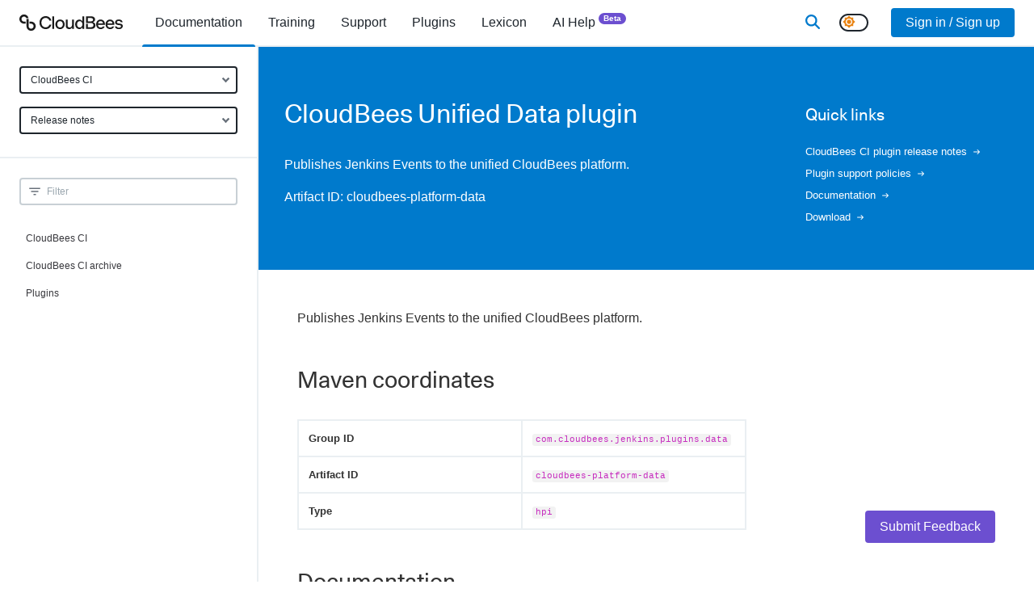

--- FILE ---
content_type: text/html; charset=utf-8
request_url: https://docs.cloudbees.com/docs/release-notes/latest/plugins/cloudbees-platform-data-plugin/
body_size: 20030
content:
<!DOCTYPE html><html lang="en"><head><meta charSet="utf-8" data-next-head=""/><meta name="viewport" content="width=device-width" data-next-head=""/><link rel="apple-touch-icon" sizes="180x180" href="/apple-touch-icon.png" data-next-head=""/><link rel="icon" type="image/png" sizes="32x32" href="/favicon-32x32.png" data-next-head=""/><link rel="icon" type="image/png" sizes="16x16" href="/favicon-16x16.png" data-next-head=""/><link rel="manifest" href="/site.webmanifest" data-next-head=""/><link rel="mask-icon" href="/safari-pinned-tab.svg" color="#5bbad5" data-next-head=""/><meta name="msapplication-TileColor" content="#2b5797" data-next-head=""/><meta name="theme-color" content="#ffffff" data-next-head=""/><meta name="robots" content="index,follow" data-next-head=""/><meta name="description" content="Maven coordinates
Documentation
Releases
Publishes Jenkins Events to the unified CloudBees platform.
Group ID
com.cloudbees.jenkins.plugins.data
Artifact ID
cloudbees-platform-data
Type
hpi
Documentation for this plugin is available at CI Workload Insights dashboard
and Troubleshoot the data pipeline between CloudBees Analytics and CloudBees CI.
784
784
778
778
777
777
774
774
768" data-next-head=""/><meta property="og:title" content="CloudBees Unified Data plugin" data-next-head=""/><meta property="og:description" content="Maven coordinates
Documentation
Releases
Publishes Jenkins Events to the unified CloudBees platform.
Group ID
com.cloudbees.jenkins.plugins.data
Artifact ID
cloudbees-platform-data
Type
hpi
Documentation for this plugin is available at CI Workload Insights dashboard
and Troubleshoot the data pipeline between CloudBees Analytics and CloudBees CI.
784
784
778
778
777
777
774
774
768" data-next-head=""/><meta property="og:type" content="documentation" data-next-head=""/><script nonce="NjQ5MTI2NjUtZDE4Yy00YmIyLWIwNDItZTViM2VjN2ExNDRk" type="application/ld+json" data-next-head="">{"@context":"https://schema.org","@type":"BreadcrumbList","itemListElement":[{"@type":"ListItem","position":1,"name":"Release notes","item":"https://docs.cloudbees.com"},{"@type":"ListItem","position":2,"name":"CloudBees Unified Data plugin","item":"https://docs.cloudbees.com/docs/release-notes/latest/plugins/cloudbees-platform-data-plugin/"}]}</script><title data-next-head="">CloudBees Unified Data plugin | CloudBees Docs</title><link rel="canonical" href="https://docs.cloudbees.com/docs/release-notes/latest/plugins/cloudbees-platform-data-plugin/"/><link href="/fontawesome/css/all.min.css" rel="stylesheet"/><link rel="dns-prefetch" href="https://api.segment.io"/><link rel="preconnect" href="https://api.segment.io"/><link rel="dns-prefetch" href="https://cdn.segment.com"/><link rel="preconnect" href="https://cdn.segment.com"/><meta name="robots" content="index,follow"/><meta name="msvalidate.01" content="67AB29368F43A0FC8B21475E3F8D9C26"/><script nonce="NjQ5MTI2NjUtZDE4Yy00YmIyLWIwNDItZTViM2VjN2ExNDRk">window.rolloutData = "{\"data\":\"{\\\"platform\\\":\\\"SSR\\\",\\\"application\\\":\\\"5f11014dfce77d530935ead1\\\",\\\"experiments\\\":[{\\\"_id\\\":\\\"5b6ad065271c8622522b21b8\\\",\\\"name\\\":\\\"analytics\\\",\\\"archived\\\":false,\\\"featureFlags\\\":[{\\\"name\\\":\\\"rox.internal.analytics\\\"}],\\\"deploymentConfiguration\\\":{\\\"condition\\\":\\\"ifThen(or(isInTargetGroup(\\\\\\\"5c59b5f25cd82d07da614ff1\\\\\\\"), isInTargetGroup(\\\\\\\"63763f67f49c0fbd760ce547\\\\\\\")), ifThen(isInPercentage(0.01, mergeSeed(property(\\\\\\\"rox.internal.distinct_id\\\\\\\"), \\\\\\\"6de842304924ce11\\\\\\\")), \\\\\\\"true\\\\\\\", \\\\\\\"false\\\\\\\"), ifThen(isInTargetGroup(\\\\\\\"63763bd9d3f955d96c2242d8\\\\\\\"), ifThen(isInPercentage(0.1, mergeSeed(property(\\\\\\\"rox.internal.distinct_id\\\\\\\"), \\\\\\\"6de842304924ce11\\\\\\\")), \\\\\\\"true\\\\\\\", \\\\\\\"false\\\\\\\"), ifThen(or(isInTargetGroup(\\\\\\\"5c59b5f25cd82d07da614ff1\\\\\\\"), or(isInTargetGroup(\\\\\\\"63763f67f49c0fbd760ce547\\\\\\\"), or(isInTargetGroup(\\\\\\\"618bf9e9bd6d45458f4b36af\\\\\\\"), or(isInTargetGroup(\\\\\\\"60d1efdaa5f585469ae2d481\\\\\\\"), isInTargetGroup(\\\\\\\"5c1117bd4eadcb61d9778ffe\\\\\\\"))))), \\\\\\\"false\\\\\\\", ifThen(true, \\\\\\\"true\\\\\\\", \\\\\\\"false\\\\\\\"))))\\\"},\\\"labels\\\":[],\\\"stickinessProperty\\\":\\\"rox.internal.distinct_id\\\"},{\\\"_id\\\":\\\"61923cad3f9dde8fbc50671d\\\",\\\"name\\\":\\\"rox.internal.considerThrottleInPush\\\",\\\"archived\\\":false,\\\"featureFlags\\\":[{\\\"name\\\":\\\"rox.internal.considerThrottleInPush\\\"}],\\\"deploymentConfiguration\\\":{\\\"condition\\\":\\\"undefined\\\"},\\\"labels\\\":[],\\\"stickinessProperty\\\":\\\"rox.distinct_id\\\"},{\\\"_id\\\":\\\"61923cd4fc11570b241e7ce5\\\",\\\"name\\\":\\\"rox.internal.configurationFetched\\\",\\\"archived\\\":false,\\\"featureFlags\\\":[{\\\"name\\\":\\\"rox.internal.configurationFetched\\\"}],\\\"deploymentConfiguration\\\":{\\\"condition\\\":\\\"undefined\\\"},\\\"labels\\\":[],\\\"stickinessProperty\\\":\\\"rox.distinct_id\\\"},{\\\"_id\\\":\\\"61923cf63f9dde6a7a50676a\\\",\\\"name\\\":\\\"rox.internal.featureChecking\\\",\\\"archived\\\":false,\\\"featureFlags\\\":[{\\\"name\\\":\\\"rox.internal.featureChecking\\\"}],\\\"deploymentConfiguration\\\":{\\\"condition\\\":\\\"undefined\\\"},\\\"labels\\\":[],\\\"stickinessProperty\\\":\\\"rox.distinct_id\\\"},{\\\"_id\\\":\\\"658139d654f925d2605d1e0f\\\",\\\"name\\\":\\\"docs.darkModeSwitcher\\\",\\\"archived\\\":false,\\\"featureFlags\\\":[{\\\"name\\\":\\\"docs.darkModeSwitcher\\\"}],\\\"deploymentConfiguration\\\":{\\\"condition\\\":\\\"ifThen(isInTargetGroup(\\\\\\\"6049a95b17c56daa27186743\\\\\\\"), \\\\\\\"true\\\\\\\", ifThen(true, \\\\\\\"true\\\\\\\", \\\\\\\"false\\\\\\\"))\\\"},\\\"labels\\\":[],\\\"stickinessProperty\\\":\\\"rox.distinct_id\\\"},{\\\"_id\\\":\\\"619b24d3b659202400d16e98\\\",\\\"name\\\":\\\"docs.newAdministration\\\",\\\"archived\\\":false,\\\"featureFlags\\\":[{\\\"name\\\":\\\"docs.newAdministration\\\"}],\\\"deploymentConfiguration\\\":{\\\"condition\\\":\\\"ifThen(isInTargetGroup(\\\\\\\"604d42ef048afee805647327\\\\\\\"), \\\\\\\"false\\\\\\\", ifThen(true, \\\\\\\"false\\\\\\\", \\\\\\\"false\\\\\\\"))\\\"},\\\"labels\\\":[],\\\"stickinessProperty\\\":\\\"rox.distinct_id\\\"},{\\\"_id\\\":\\\"5be1bc46b38fed12b21518cb\\\",\\\"name\\\":\\\"push updates\\\",\\\"archived\\\":false,\\\"featureFlags\\\":[{\\\"name\\\":\\\"rox.internal.pushUpdates\\\"}],\\\"deploymentConfiguration\\\":{\\\"condition\\\":\\\"ifThen(or(isInTargetGroup(\\\\\\\"5dc186da74afb43aeae18a8f\\\\\\\"), or(isInTargetGroup(\\\\\\\"5c59b5f25cd82d07da614ff1\\\\\\\"), or(isInTargetGroup(\\\\\\\"5d9f282aa76b2e2fb71977d6\\\\\\\"), or(isInTargetGroup(\\\\\\\"5c1117bd4eadcb61d9778ffe\\\\\\\"), isInTargetGroup(\\\\\\\"5bd727ede2feb4039833b74c\\\\\\\"))))), \\\\\\\"false\\\\\\\", ifThen(true, \\\\\\\"true\\\\\\\", \\\\\\\"false\\\\\\\"))\\\"},\\\"labels\\\":[],\\\"stickinessProperty\\\":\\\"rox.internal.distinct_id\\\"},{\\\"_id\\\":\\\"5d7f73b0ff084f035c0add65\\\",\\\"name\\\":\\\"throttle fetch in seconds\\\",\\\"archived\\\":false,\\\"featureFlags\\\":[{\\\"name\\\":\\\"rox.internal.throttleFetchInSeconds\\\"}],\\\"deploymentConfiguration\\\":{\\\"condition\\\":\\\"ifThen(isInTargetGroup(\\\\\\\"63763f67f49c0fbd760ce547\\\\\\\"), b64d(\\\\\\\"MTA4MDA=\\\\\\\"), ifThen(isInTargetGroup(\\\\\\\"637641ebf49c0fbd760d38aa\\\\\\\"), b64d(\\\\\\\"NDMyMDA=\\\\\\\"), ifThen(isInTargetGroup(\\\\\\\"5c1117bd4eadcb61d9778ffe\\\\\\\"), b64d(\\\\\\\"MzA=\\\\\\\"), ifThen(true, b64d(\\\\\\\"MA==\\\\\\\"), undefined))))\\\"},\\\"labels\\\":[],\\\"stickinessProperty\\\":\\\"rox.distinct_id\\\"},{\\\"_id\\\":\\\"66f0e40e36db29ae02f8a4b8\\\",\\\"name\\\":\\\"docs.searchProvider\\\",\\\"archived\\\":false,\\\"featureFlags\\\":[{\\\"name\\\":\\\"docs.searchProvider\\\"}],\\\"deploymentConfiguration\\\":{\\\"condition\\\":\\\"ifThen(isInTargetGroup(\\\\\\\"6049a95b17c56daa27186743\\\\\\\"), b64d(\\\\\\\"dW5pZmllZA==\\\\\\\"), ifThen(true, b64d(\\\\\\\"dW5pZmllZA==\\\\\\\"), undefined))\\\"},\\\"labels\\\":[],\\\"stickinessProperty\\\":\\\"rox.distinct_id\\\"},{\\\"_id\\\":\\\"69098fa62d10b2ef5aa0e46a\\\",\\\"name\\\":\\\"docs.searchLibrarian\\\",\\\"archived\\\":false,\\\"featureFlags\\\":[{\\\"name\\\":\\\"docs.searchLibrarian\\\"}],\\\"deploymentConfiguration\\\":{\\\"condition\\\":\\\"ifThen(isInTargetGroup(\\\\\\\"6049a95b17c56daa27186743\\\\\\\"), \\\\\\\"true\\\\\\\", ifThen(true, \\\\\\\"true\\\\\\\", \\\\\\\"false\\\\\\\"))\\\"},\\\"labels\\\":[],\\\"stickinessProperty\\\":\\\"rox.distinct_id\\\"}],\\\"targetGroups\\\":[{\\\"_id\\\":\\\"5bd727ede2feb4039833b74c\\\",\\\"name\\\":\\\"5bd727ede2feb4039833b74c\\\",\\\"condition\\\":\\\"inArray(md5(concat(\\\\\\\"1d839ecafa01edda\\\\\\\",property(b64d(\\\\\\\"cm94LmludGVybmFsLmFwcEtleQ==\\\\\\\")))),[\\\\\\\"e287aff4a4e25fac9ea321d0d3c57c36\\\\\\\"])\\\"},{\\\"_id\\\":\\\"5c1117bd4eadcb61d9778ffe\\\",\\\"name\\\":\\\"5c1117bd4eadcb61d9778ffe\\\",\\\"condition\\\":\\\"inArray(md5(concat(\\\\\\\"0e85b634026ca88e\\\\\\\",property(b64d(\\\\\\\"cm94LmludGVybmFsLmFwcEtleQ==\\\\\\\")))),[\\\\\\\"7681e2d7d3fb2c27e46c93a819e39156\\\\\\\",\\\\\\\"eb0353df5258952978a580fc6bd734ec\\\\\\\"])\\\"},{\\\"_id\\\":\\\"5c59b5f25cd82d07da614ff1\\\",\\\"name\\\":\\\"5c59b5f25cd82d07da614ff1\\\",\\\"condition\\\":\\\"inArray(md5(concat(\\\\\\\"d59ffb94e40d8bb6\\\\\\\",property(b64d(\\\\\\\"cm94LmludGVybmFsLmFwcEtleQ==\\\\\\\")))),[\\\\\\\"05ee7d34c54a35f775328bba849d0558\\\\\\\",\\\\\\\"295f56b07b4b314cad59d23e15f9ba6d\\\\\\\",\\\\\\\"07233728c26fea2edd4a00d9079eaef1\\\\\\\",\\\\\\\"a1131f2d939764316556717ac6a28943\\\\\\\"])\\\"},{\\\"_id\\\":\\\"5d9f282aa76b2e2fb71977d6\\\",\\\"name\\\":\\\"5d9f282aa76b2e2fb71977d6\\\",\\\"condition\\\":\\\"and(isUndefined(property(b64d(\\\\\\\"cm94LmludGVybmFsLmxpYl92ZXJzaW9u\\\\\\\"))),inArray(md5(concat(\\\\\\\"372a168d12d0e924\\\\\\\",property(b64d(\\\\\\\"cm94LmludGVybmFsLnJlYWxQbGF0Zm9ybQ==\\\\\\\")))),[\\\\\\\"d32a24af320a42fa47adc1e8498494b9\\\\\\\"]))\\\"},{\\\"_id\\\":\\\"5dc186da74afb43aeae18a8f\\\",\\\"name\\\":\\\"5dc186da74afb43aeae18a8f\\\",\\\"condition\\\":\\\"inArray(md5(concat(\\\\\\\"10106f079a4826c4\\\\\\\",property(b64d(\\\\\\\"cm94LmludGVybmFsLmFwcEtleQ==\\\\\\\")))),[\\\\\\\"c424b8a3d847a6c5bd46d965fc1b3876\\\\\\\",\\\\\\\"5d37c8ae03a98198bdd5d83a1557ba93\\\\\\\"])\\\"},{\\\"_id\\\":\\\"60d1efdaa5f585469ae2d481\\\",\\\"name\\\":\\\"60d1efdaa5f585469ae2d481\\\",\\\"condition\\\":\\\"inArray(md5(concat(\\\\\\\"c844f6333481c343\\\\\\\",property(b64d(\\\\\\\"cm94LmludGVybmFsLmFwcEtleQ==\\\\\\\")))),[\\\\\\\"5028459c6d6694d89607f0b472974fe9\\\\\\\",\\\\\\\"99648b2891bfb4da411a1d98d444659c\\\\\\\"])\\\"},{\\\"_id\\\":\\\"618bf9e9bd6d45458f4b36af\\\",\\\"name\\\":\\\"618bf9e9bd6d45458f4b36af\\\",\\\"condition\\\":\\\"and(semverLt(property(b64d(\\\\\\\"cm94LmludGVybmFsLmxpYl92ZXJzaW9u\\\\\\\")),b64d(\\\\\\\"NS4xLjA=\\\\\\\")),inArray(md5(concat(\\\\\\\"5e6a52de072904eb\\\\\\\",property(b64d(\\\\\\\"cm94LnBsYXRmb3Jt\\\\\\\")))),[\\\\\\\"d5271e4dc2f16bf61f020fa4ab0bd1c0\\\\\\\"]))\\\"},{\\\"_id\\\":\\\"63763bd9d3f955d96c2242d8\\\",\\\"name\\\":\\\"63763bd9d3f955d96c2242d8\\\",\\\"condition\\\":\\\"inArray(md5(concat(\\\\\\\"1fa8898d1f6caefa\\\\\\\",property(b64d(\\\\\\\"cm94LmludGVybmFsLmFwcEtleQ==\\\\\\\")))),[\\\\\\\"3cefd0de79c0574683c1323520a20d89\\\\\\\",\\\\\\\"4922866809ad22cade91f800461a7d54\\\\\\\"])\\\"},{\\\"_id\\\":\\\"63763f67f49c0fbd760ce547\\\",\\\"name\\\":\\\"63763f67f49c0fbd760ce547\\\",\\\"condition\\\":\\\"inArray(md5(concat(\\\\\\\"9cee835a33d93325\\\\\\\",property(b64d(\\\\\\\"cm94LmludGVybmFsLmFwcEtleQ==\\\\\\\")))),[\\\\\\\"0986e0c4aeb2ae59a5e8ca29f688a216\\\\\\\",\\\\\\\"a4007e3525895ba18690b7b7d5ccaee3\\\\\\\",\\\\\\\"cab35d7441cd95ff63afaf4de518ba82\\\\\\\",\\\\\\\"cbc32128b35ffa0c4c92420a1df844f5\\\\\\\"])\\\"},{\\\"_id\\\":\\\"637641ebf49c0fbd760d38aa\\\",\\\"name\\\":\\\"637641ebf49c0fbd760d38aa\\\",\\\"condition\\\":\\\"inArray(md5(concat(\\\\\\\"faf9f4cf47fa9623\\\\\\\",property(b64d(\\\\\\\"cm94LmludGVybmFsLmFwcEtleQ==\\\\\\\")))),[\\\\\\\"894af8537a317b3a7633549c72502d5f\\\\\\\",\\\\\\\"b736fc12fb266d8fc8963e81e91f831e\\\\\\\"])\\\"},{\\\"_id\\\":\\\"604d42ef048afee805647327\\\",\\\"name\\\":\\\"604d42ef048afee805647327\\\",\\\"condition\\\":\\\"and(eq(property(b64d(\\\\\\\"dXNlckVtcGxveWVl\\\\\\\")),true),inArray(md5(concat(\\\\\\\"9139a048baa8fec4\\\\\\\",property(b64d(\\\\\\\"dXNlckVtYWls\\\\\\\")))),[\\\\\\\"42ec7ebdcd4a9eab123fb4f99b7eb4fa\\\\\\\",\\\\\\\"553c0fffeee4ab57f1802397b13c11ac\\\\\\\",\\\\\\\"5586c0331e4aa716f2858049598e4a12\\\\\\\",\\\\\\\"6785c6d1d36be80d1ec0310b7046b790\\\\\\\",\\\\\\\"64f14bc6acafa87cc743c10208456ead\\\\\\\"]))\\\"},{\\\"_id\\\":\\\"6049a95b17c56daa27186743\\\",\\\"name\\\":\\\"6049a95b17c56daa27186743\\\",\\\"condition\\\":\\\"eq(property(b64d(\\\\\\\"dXNlckVtcGxveWVl\\\\\\\")),true)\\\"}],\\\"remoteVariables\\\":[],\\\"creation_date\\\":\\\"2025-11-19T00:06:13.871Z\\\",\\\"api_version\\\":\\\"1.8.0\\\"}\",\"signature_v0\":\"uzPGqvyiDJUuTXLV0i2wz0La/u57hFAZQsGnZEDp4tNy9+8XhwewIK12acsZkcomElGCFDBnqFaIUu7bzxXznqZpkstqao2VcBsvF0vWqWg9R3LhKInR8Onz7ZEIIS5po3UD3LvXBW5qe90hBGJpF8ZLGmQlaYs2Lh8nhubT3A/o64oV9fDedkgJqpPp9m56Yh0Ljoh53inXxW5Sfy+mm5dYYi2u7rlSE8qkx6DEfoPBBMopl5x/J88rTL8hTcEYh7o7T8e5giWl6gOVaNicxto7Z3tDKUnpzS8teqIRTccNkK/c+b5LG/6X6yz84HmHtfk/gw2sV942YTSvEUsUvQ==\",\"signed_date\":\"2025-11-19T00:06:13.874Z\"}";</script><script id="__NEXT_DATA__" type="application/json" nonce="NjQ5MTI2NjUtZDE4Yy00YmIyLWIwNDItZTViM2VjN2ExNDRk">{"props":{"pageProps":{"user":null,"rolloutData":"{\"data\":\"{\\\"platform\\\":\\\"SSR\\\",\\\"application\\\":\\\"5f11014dfce77d530935ead1\\\",\\\"experiments\\\":[{\\\"_id\\\":\\\"5b6ad065271c8622522b21b8\\\",\\\"name\\\":\\\"analytics\\\",\\\"archived\\\":false,\\\"featureFlags\\\":[{\\\"name\\\":\\\"rox.internal.analytics\\\"}],\\\"deploymentConfiguration\\\":{\\\"condition\\\":\\\"ifThen(or(isInTargetGroup(\\\\\\\"5c59b5f25cd82d07da614ff1\\\\\\\"), isInTargetGroup(\\\\\\\"63763f67f49c0fbd760ce547\\\\\\\")), ifThen(isInPercentage(0.01, mergeSeed(property(\\\\\\\"rox.internal.distinct_id\\\\\\\"), \\\\\\\"6de842304924ce11\\\\\\\")), \\\\\\\"true\\\\\\\", \\\\\\\"false\\\\\\\"), ifThen(isInTargetGroup(\\\\\\\"63763bd9d3f955d96c2242d8\\\\\\\"), ifThen(isInPercentage(0.1, mergeSeed(property(\\\\\\\"rox.internal.distinct_id\\\\\\\"), \\\\\\\"6de842304924ce11\\\\\\\")), \\\\\\\"true\\\\\\\", \\\\\\\"false\\\\\\\"), ifThen(or(isInTargetGroup(\\\\\\\"5c59b5f25cd82d07da614ff1\\\\\\\"), or(isInTargetGroup(\\\\\\\"63763f67f49c0fbd760ce547\\\\\\\"), or(isInTargetGroup(\\\\\\\"618bf9e9bd6d45458f4b36af\\\\\\\"), or(isInTargetGroup(\\\\\\\"60d1efdaa5f585469ae2d481\\\\\\\"), isInTargetGroup(\\\\\\\"5c1117bd4eadcb61d9778ffe\\\\\\\"))))), \\\\\\\"false\\\\\\\", ifThen(true, \\\\\\\"true\\\\\\\", \\\\\\\"false\\\\\\\"))))\\\"},\\\"labels\\\":[],\\\"stickinessProperty\\\":\\\"rox.internal.distinct_id\\\"},{\\\"_id\\\":\\\"61923cad3f9dde8fbc50671d\\\",\\\"name\\\":\\\"rox.internal.considerThrottleInPush\\\",\\\"archived\\\":false,\\\"featureFlags\\\":[{\\\"name\\\":\\\"rox.internal.considerThrottleInPush\\\"}],\\\"deploymentConfiguration\\\":{\\\"condition\\\":\\\"undefined\\\"},\\\"labels\\\":[],\\\"stickinessProperty\\\":\\\"rox.distinct_id\\\"},{\\\"_id\\\":\\\"61923cd4fc11570b241e7ce5\\\",\\\"name\\\":\\\"rox.internal.configurationFetched\\\",\\\"archived\\\":false,\\\"featureFlags\\\":[{\\\"name\\\":\\\"rox.internal.configurationFetched\\\"}],\\\"deploymentConfiguration\\\":{\\\"condition\\\":\\\"undefined\\\"},\\\"labels\\\":[],\\\"stickinessProperty\\\":\\\"rox.distinct_id\\\"},{\\\"_id\\\":\\\"61923cf63f9dde6a7a50676a\\\",\\\"name\\\":\\\"rox.internal.featureChecking\\\",\\\"archived\\\":false,\\\"featureFlags\\\":[{\\\"name\\\":\\\"rox.internal.featureChecking\\\"}],\\\"deploymentConfiguration\\\":{\\\"condition\\\":\\\"undefined\\\"},\\\"labels\\\":[],\\\"stickinessProperty\\\":\\\"rox.distinct_id\\\"},{\\\"_id\\\":\\\"658139d654f925d2605d1e0f\\\",\\\"name\\\":\\\"docs.darkModeSwitcher\\\",\\\"archived\\\":false,\\\"featureFlags\\\":[{\\\"name\\\":\\\"docs.darkModeSwitcher\\\"}],\\\"deploymentConfiguration\\\":{\\\"condition\\\":\\\"ifThen(isInTargetGroup(\\\\\\\"6049a95b17c56daa27186743\\\\\\\"), \\\\\\\"true\\\\\\\", ifThen(true, \\\\\\\"true\\\\\\\", \\\\\\\"false\\\\\\\"))\\\"},\\\"labels\\\":[],\\\"stickinessProperty\\\":\\\"rox.distinct_id\\\"},{\\\"_id\\\":\\\"619b24d3b659202400d16e98\\\",\\\"name\\\":\\\"docs.newAdministration\\\",\\\"archived\\\":false,\\\"featureFlags\\\":[{\\\"name\\\":\\\"docs.newAdministration\\\"}],\\\"deploymentConfiguration\\\":{\\\"condition\\\":\\\"ifThen(isInTargetGroup(\\\\\\\"604d42ef048afee805647327\\\\\\\"), \\\\\\\"false\\\\\\\", ifThen(true, \\\\\\\"false\\\\\\\", \\\\\\\"false\\\\\\\"))\\\"},\\\"labels\\\":[],\\\"stickinessProperty\\\":\\\"rox.distinct_id\\\"},{\\\"_id\\\":\\\"5be1bc46b38fed12b21518cb\\\",\\\"name\\\":\\\"push updates\\\",\\\"archived\\\":false,\\\"featureFlags\\\":[{\\\"name\\\":\\\"rox.internal.pushUpdates\\\"}],\\\"deploymentConfiguration\\\":{\\\"condition\\\":\\\"ifThen(or(isInTargetGroup(\\\\\\\"5dc186da74afb43aeae18a8f\\\\\\\"), or(isInTargetGroup(\\\\\\\"5c59b5f25cd82d07da614ff1\\\\\\\"), or(isInTargetGroup(\\\\\\\"5d9f282aa76b2e2fb71977d6\\\\\\\"), or(isInTargetGroup(\\\\\\\"5c1117bd4eadcb61d9778ffe\\\\\\\"), isInTargetGroup(\\\\\\\"5bd727ede2feb4039833b74c\\\\\\\"))))), \\\\\\\"false\\\\\\\", ifThen(true, \\\\\\\"true\\\\\\\", \\\\\\\"false\\\\\\\"))\\\"},\\\"labels\\\":[],\\\"stickinessProperty\\\":\\\"rox.internal.distinct_id\\\"},{\\\"_id\\\":\\\"5d7f73b0ff084f035c0add65\\\",\\\"name\\\":\\\"throttle fetch in seconds\\\",\\\"archived\\\":false,\\\"featureFlags\\\":[{\\\"name\\\":\\\"rox.internal.throttleFetchInSeconds\\\"}],\\\"deploymentConfiguration\\\":{\\\"condition\\\":\\\"ifThen(isInTargetGroup(\\\\\\\"63763f67f49c0fbd760ce547\\\\\\\"), b64d(\\\\\\\"MTA4MDA=\\\\\\\"), ifThen(isInTargetGroup(\\\\\\\"637641ebf49c0fbd760d38aa\\\\\\\"), b64d(\\\\\\\"NDMyMDA=\\\\\\\"), ifThen(isInTargetGroup(\\\\\\\"5c1117bd4eadcb61d9778ffe\\\\\\\"), b64d(\\\\\\\"MzA=\\\\\\\"), ifThen(true, b64d(\\\\\\\"MA==\\\\\\\"), undefined))))\\\"},\\\"labels\\\":[],\\\"stickinessProperty\\\":\\\"rox.distinct_id\\\"},{\\\"_id\\\":\\\"66f0e40e36db29ae02f8a4b8\\\",\\\"name\\\":\\\"docs.searchProvider\\\",\\\"archived\\\":false,\\\"featureFlags\\\":[{\\\"name\\\":\\\"docs.searchProvider\\\"}],\\\"deploymentConfiguration\\\":{\\\"condition\\\":\\\"ifThen(isInTargetGroup(\\\\\\\"6049a95b17c56daa27186743\\\\\\\"), b64d(\\\\\\\"dW5pZmllZA==\\\\\\\"), ifThen(true, b64d(\\\\\\\"dW5pZmllZA==\\\\\\\"), undefined))\\\"},\\\"labels\\\":[],\\\"stickinessProperty\\\":\\\"rox.distinct_id\\\"},{\\\"_id\\\":\\\"69098fa62d10b2ef5aa0e46a\\\",\\\"name\\\":\\\"docs.searchLibrarian\\\",\\\"archived\\\":false,\\\"featureFlags\\\":[{\\\"name\\\":\\\"docs.searchLibrarian\\\"}],\\\"deploymentConfiguration\\\":{\\\"condition\\\":\\\"ifThen(isInTargetGroup(\\\\\\\"6049a95b17c56daa27186743\\\\\\\"), \\\\\\\"true\\\\\\\", ifThen(true, \\\\\\\"true\\\\\\\", \\\\\\\"false\\\\\\\"))\\\"},\\\"labels\\\":[],\\\"stickinessProperty\\\":\\\"rox.distinct_id\\\"}],\\\"targetGroups\\\":[{\\\"_id\\\":\\\"5bd727ede2feb4039833b74c\\\",\\\"name\\\":\\\"5bd727ede2feb4039833b74c\\\",\\\"condition\\\":\\\"inArray(md5(concat(\\\\\\\"1d839ecafa01edda\\\\\\\",property(b64d(\\\\\\\"cm94LmludGVybmFsLmFwcEtleQ==\\\\\\\")))),[\\\\\\\"e287aff4a4e25fac9ea321d0d3c57c36\\\\\\\"])\\\"},{\\\"_id\\\":\\\"5c1117bd4eadcb61d9778ffe\\\",\\\"name\\\":\\\"5c1117bd4eadcb61d9778ffe\\\",\\\"condition\\\":\\\"inArray(md5(concat(\\\\\\\"0e85b634026ca88e\\\\\\\",property(b64d(\\\\\\\"cm94LmludGVybmFsLmFwcEtleQ==\\\\\\\")))),[\\\\\\\"7681e2d7d3fb2c27e46c93a819e39156\\\\\\\",\\\\\\\"eb0353df5258952978a580fc6bd734ec\\\\\\\"])\\\"},{\\\"_id\\\":\\\"5c59b5f25cd82d07da614ff1\\\",\\\"name\\\":\\\"5c59b5f25cd82d07da614ff1\\\",\\\"condition\\\":\\\"inArray(md5(concat(\\\\\\\"d59ffb94e40d8bb6\\\\\\\",property(b64d(\\\\\\\"cm94LmludGVybmFsLmFwcEtleQ==\\\\\\\")))),[\\\\\\\"05ee7d34c54a35f775328bba849d0558\\\\\\\",\\\\\\\"295f56b07b4b314cad59d23e15f9ba6d\\\\\\\",\\\\\\\"07233728c26fea2edd4a00d9079eaef1\\\\\\\",\\\\\\\"a1131f2d939764316556717ac6a28943\\\\\\\"])\\\"},{\\\"_id\\\":\\\"5d9f282aa76b2e2fb71977d6\\\",\\\"name\\\":\\\"5d9f282aa76b2e2fb71977d6\\\",\\\"condition\\\":\\\"and(isUndefined(property(b64d(\\\\\\\"cm94LmludGVybmFsLmxpYl92ZXJzaW9u\\\\\\\"))),inArray(md5(concat(\\\\\\\"372a168d12d0e924\\\\\\\",property(b64d(\\\\\\\"cm94LmludGVybmFsLnJlYWxQbGF0Zm9ybQ==\\\\\\\")))),[\\\\\\\"d32a24af320a42fa47adc1e8498494b9\\\\\\\"]))\\\"},{\\\"_id\\\":\\\"5dc186da74afb43aeae18a8f\\\",\\\"name\\\":\\\"5dc186da74afb43aeae18a8f\\\",\\\"condition\\\":\\\"inArray(md5(concat(\\\\\\\"10106f079a4826c4\\\\\\\",property(b64d(\\\\\\\"cm94LmludGVybmFsLmFwcEtleQ==\\\\\\\")))),[\\\\\\\"c424b8a3d847a6c5bd46d965fc1b3876\\\\\\\",\\\\\\\"5d37c8ae03a98198bdd5d83a1557ba93\\\\\\\"])\\\"},{\\\"_id\\\":\\\"60d1efdaa5f585469ae2d481\\\",\\\"name\\\":\\\"60d1efdaa5f585469ae2d481\\\",\\\"condition\\\":\\\"inArray(md5(concat(\\\\\\\"c844f6333481c343\\\\\\\",property(b64d(\\\\\\\"cm94LmludGVybmFsLmFwcEtleQ==\\\\\\\")))),[\\\\\\\"5028459c6d6694d89607f0b472974fe9\\\\\\\",\\\\\\\"99648b2891bfb4da411a1d98d444659c\\\\\\\"])\\\"},{\\\"_id\\\":\\\"618bf9e9bd6d45458f4b36af\\\",\\\"name\\\":\\\"618bf9e9bd6d45458f4b36af\\\",\\\"condition\\\":\\\"and(semverLt(property(b64d(\\\\\\\"cm94LmludGVybmFsLmxpYl92ZXJzaW9u\\\\\\\")),b64d(\\\\\\\"NS4xLjA=\\\\\\\")),inArray(md5(concat(\\\\\\\"5e6a52de072904eb\\\\\\\",property(b64d(\\\\\\\"cm94LnBsYXRmb3Jt\\\\\\\")))),[\\\\\\\"d5271e4dc2f16bf61f020fa4ab0bd1c0\\\\\\\"]))\\\"},{\\\"_id\\\":\\\"63763bd9d3f955d96c2242d8\\\",\\\"name\\\":\\\"63763bd9d3f955d96c2242d8\\\",\\\"condition\\\":\\\"inArray(md5(concat(\\\\\\\"1fa8898d1f6caefa\\\\\\\",property(b64d(\\\\\\\"cm94LmludGVybmFsLmFwcEtleQ==\\\\\\\")))),[\\\\\\\"3cefd0de79c0574683c1323520a20d89\\\\\\\",\\\\\\\"4922866809ad22cade91f800461a7d54\\\\\\\"])\\\"},{\\\"_id\\\":\\\"63763f67f49c0fbd760ce547\\\",\\\"name\\\":\\\"63763f67f49c0fbd760ce547\\\",\\\"condition\\\":\\\"inArray(md5(concat(\\\\\\\"9cee835a33d93325\\\\\\\",property(b64d(\\\\\\\"cm94LmludGVybmFsLmFwcEtleQ==\\\\\\\")))),[\\\\\\\"0986e0c4aeb2ae59a5e8ca29f688a216\\\\\\\",\\\\\\\"a4007e3525895ba18690b7b7d5ccaee3\\\\\\\",\\\\\\\"cab35d7441cd95ff63afaf4de518ba82\\\\\\\",\\\\\\\"cbc32128b35ffa0c4c92420a1df844f5\\\\\\\"])\\\"},{\\\"_id\\\":\\\"637641ebf49c0fbd760d38aa\\\",\\\"name\\\":\\\"637641ebf49c0fbd760d38aa\\\",\\\"condition\\\":\\\"inArray(md5(concat(\\\\\\\"faf9f4cf47fa9623\\\\\\\",property(b64d(\\\\\\\"cm94LmludGVybmFsLmFwcEtleQ==\\\\\\\")))),[\\\\\\\"894af8537a317b3a7633549c72502d5f\\\\\\\",\\\\\\\"b736fc12fb266d8fc8963e81e91f831e\\\\\\\"])\\\"},{\\\"_id\\\":\\\"604d42ef048afee805647327\\\",\\\"name\\\":\\\"604d42ef048afee805647327\\\",\\\"condition\\\":\\\"and(eq(property(b64d(\\\\\\\"dXNlckVtcGxveWVl\\\\\\\")),true),inArray(md5(concat(\\\\\\\"9139a048baa8fec4\\\\\\\",property(b64d(\\\\\\\"dXNlckVtYWls\\\\\\\")))),[\\\\\\\"42ec7ebdcd4a9eab123fb4f99b7eb4fa\\\\\\\",\\\\\\\"553c0fffeee4ab57f1802397b13c11ac\\\\\\\",\\\\\\\"5586c0331e4aa716f2858049598e4a12\\\\\\\",\\\\\\\"6785c6d1d36be80d1ec0310b7046b790\\\\\\\",\\\\\\\"64f14bc6acafa87cc743c10208456ead\\\\\\\"]))\\\"},{\\\"_id\\\":\\\"6049a95b17c56daa27186743\\\",\\\"name\\\":\\\"6049a95b17c56daa27186743\\\",\\\"condition\\\":\\\"eq(property(b64d(\\\\\\\"dXNlckVtcGxveWVl\\\\\\\")),true)\\\"}],\\\"remoteVariables\\\":[],\\\"creation_date\\\":\\\"2025-11-19T00:06:13.871Z\\\",\\\"api_version\\\":\\\"1.8.0\\\"}\",\"signature_v0\":\"uzPGqvyiDJUuTXLV0i2wz0La/u57hFAZQsGnZEDp4tNy9+8XhwewIK12acsZkcomElGCFDBnqFaIUu7bzxXznqZpkstqao2VcBsvF0vWqWg9R3LhKInR8Onz7ZEIIS5po3UD3LvXBW5qe90hBGJpF8ZLGmQlaYs2Lh8nhubT3A/o64oV9fDedkgJqpPp9m56Yh0Ljoh53inXxW5Sfy+mm5dYYi2u7rlSE8qkx6DEfoPBBMopl5x/J88rTL8hTcEYh7o7T8e5giWl6gOVaNicxto7Z3tDKUnpzS8teqIRTccNkK/c+b5LG/6X6yz84HmHtfk/gw2sV942YTSvEUsUvQ==\",\"signed_date\":\"2025-11-19T00:06:13.874Z\"}","navigationContext":{"title":"","url":"","startPage":"","page":{"component":"release-notes","componentGroup":"cloudbees-ci","editUrl":"https://github.com/cloudbees/docsite-cloudbees-release-notes/edit/main/docs/modules/plugins/pages/cloudbees-platform-data-plugin/index.adoc","module":"plugins","url":"/docs/release-notes/latest/plugins/cloudbees-platform-data-plugin/","version":"latest"},"component":{"name":"release-notes","title":"Release notes","version":"","url":"","versions":[{"version":"latest","url":"/docs/release-notes/latest/cloudbees-ci/","displayVersion":"latest","prerelease":false,"accessMode":"default","navigation":[{"label":"CloudBees CI","accessMode":"default","children":[],"url":"/docs/release-notes/latest/cloudbees-ci/"},{"label":"CloudBees CI archive","accessMode":"default","children":[],"url":"/docs/release-notes/latest/cloudbees-ci/archive/"},{"label":"Plugins","accessMode":"default","children":[],"url":"/docs/release-notes/latest/plugins/"}]}]},"componentVersion":{"version":"latest","url":"/docs/release-notes/latest/cloudbees-ci/","displayVersion":"latest","prerelease":false,"accessMode":"default","navigation":[{"label":"CloudBees CI","accessMode":"default","children":[],"url":"/docs/release-notes/latest/cloudbees-ci/"},{"label":"CloudBees CI archive","accessMode":"default","children":[],"url":"/docs/release-notes/latest/cloudbees-ci/archive/"},{"label":"Plugins","accessMode":"default","children":[],"url":"/docs/release-notes/latest/plugins/"}]}},"topNavColumns":[{"categories":[{"title":"Software Delivery Automation","items":[{"title":"CloudBees Software Delivery Automation","url":"/docs/cloudbees-sda/latest/","component":"cloudbees-sda"},{"title":"CloudBees CI","url":"/docs/cloudbees-ci/latest/","component":"cloudbees-ci"},{"title":"CloudBees CD/RO","url":"/docs/cloudbees-cd/latest/","component":"cloudbees-cd"}]},{"title":"Other CloudBees Products","items":[{"title":"CloudBees Build Acceleration","url":"/docs/cloudbees-build-acceleration/latest/","component":"cloudbees-build-acceleration"},{"title":"CloudBees CodeShip","url":"/docs/cloudbees-codeship/latest/","component":"cloudbees-codeship"}]}]},{"categories":[{"title":"Cloud-Native Platform","items":[{"title":"CloudBees platform","url":"/docs/cloudbees-platform/latest/","component":"cloudbees-platform"},{"title":"CloudBees Feature Management (legacy)","url":"/docs/cloudbees-feature-management/latest/","component":"cloudbees-feature-management"},{"title":"CloudBees Smart Tests","url":"/docs/cloudbees-smart-tests/latest/","component":"cloudbees-smart-tests"}]}]},{"categories":[{"title":"Agentic DevOps","items":[{"title":"CloudBees Unify MCP Server","url":"/docs/cloudbees-unify-mcp-server/latest/","component":"cloudbees-unify-mcp-server"},{"title":"CloudBees CI MCP Router","url":"/docs/cloudbees-ci-mcp-router/latest/","component":"cloudbees-ci-mcp-router"}]},{"title":"Resources","items":[{"title":"Account management","url":"/docs/account-management/latest/","component":"account-management"},{"title":"Legal and policies","url":"/docs/cloudbees-common/latest/","component":"cloudbees-common"}]}]}],"components":{"cloudbees-smart-tests":{"name":"cloudbees-smart-tests","title":"CloudBees Smart Tests","version":"","url":"/docs/cloudbees-smart-tests/latest/","versions":[{"version":"latest","url":"/docs/cloudbees-smart-tests/latest/","displayVersion":"latest","prerelease":false,"accessMode":"default","navigation":[]}]},"cloudbees-unify-mcp-server":{"name":"cloudbees-unify-mcp-server","title":"CloudBees Unify MCP Server","version":"","url":"/docs/cloudbees-unify-mcp-server/latest/","versions":[{"version":"latest","url":"/docs/cloudbees-unify-mcp-server/latest/","displayVersion":"latest","prerelease":false,"accessMode":"default","navigation":[]}]},"cloudbees-ci-mcp-router":{"name":"cloudbees-ci-mcp-router","title":"CloudBees CI MCP Router","version":"","url":"/docs/cloudbees-ci-mcp-router/latest/","versions":[{"version":"latest","url":"/docs/cloudbees-ci-mcp-router/latest/","displayVersion":"latest","prerelease":false,"accessMode":"default","navigation":[]}]},"cloudbees-build-acceleration-kb":{"name":"cloudbees-build-acceleration-kb","title":"Knowledge Base","version":"","url":"/docs/cloudbees-build-acceleration-kb/latest/","versions":[{"version":"latest","url":"/docs/cloudbees-build-acceleration-kb/latest/","displayVersion":"latest","prerelease":false,"accessMode":"default","navigation":[]}]},"cloudbees-cd-kb":{"name":"cloudbees-cd-kb","title":"Knowledge Base","version":"","url":"/docs/cloudbees-cd-kb/latest/","versions":[{"version":"latest","url":"/docs/cloudbees-cd-kb/latest/","displayVersion":"latest","prerelease":false,"accessMode":"default","navigation":[]}]},"cloudbees-ci-kb":{"name":"cloudbees-ci-kb","title":"Knowledge Base","version":"","url":"/docs/cloudbees-ci-kb/latest/","versions":[{"version":"latest","url":"/docs/cloudbees-ci-kb/latest/","displayVersion":"latest","prerelease":false,"accessMode":"default","navigation":[]}]},"cloudbees-feature-flags-kb":{"name":"cloudbees-feature-flags-kb","title":"Knowledge Base","version":"","url":"/docs/cloudbees-feature-flags-kb/latest/","versions":[{"version":"latest","url":"/docs/cloudbees-feature-flags-kb/latest/","displayVersion":"latest","prerelease":false,"accessMode":"default","navigation":[]}]},"cloudbees-platform-kb":{"name":"cloudbees-platform-kb","title":"Knowledge Base","version":"","url":"/docs/cloudbees-platform-kb/latest/","versions":[{"version":"latest","url":"/docs/cloudbees-platform-kb/latest/","displayVersion":"latest","prerelease":false,"accessMode":"default","navigation":[]}]},"common-kb":{"name":"common-kb","title":"Knowledge Base","version":"","url":"/docs/common-kb/latest/","versions":[{"version":"latest","url":"/docs/common-kb/latest/","displayVersion":"latest","prerelease":false,"accessMode":"default","navigation":[]}]},"general-kb":{"name":"general-kb","title":"Knowledge Base","version":"","url":"/docs/general-kb/latest/","versions":[{"version":"latest","url":"/docs/general-kb/latest/","displayVersion":"latest","prerelease":false,"accessMode":"default","navigation":[]}]},"cloudbees-platform-changelog":{"name":"cloudbees-platform-changelog","title":"Changelog","version":"","url":"/docs/cloudbees-platform-changelog/latest/","versions":[{"version":"latest","url":"/docs/cloudbees-platform-changelog/latest/","displayVersion":"latest","prerelease":false,"accessMode":"default","navigation":[]}]},"cloudbees-platform":{"name":"cloudbees-platform","title":"Documentation","version":"","url":"/docs/cloudbees-platform/latest/","versions":[{"version":"latest","url":"/docs/cloudbees-platform/latest/","displayVersion":"latest","prerelease":false,"accessMode":"default","navigation":[]}]},"cloudbees-platform-lexicon":{"name":"cloudbees-platform-lexicon","title":"Lexicon","version":"","url":"/lexicon/cloudbees-platform","versions":[{"version":"latest","url":"/lexicon/cloudbees-platform","displayVersion":"latest","prerelease":false,"accessMode":"default","navigation":[]}]},"cloudbees-cd-api-dsl":{"name":"cloudbees-cd-api-dsl","title":"DSL API reference","version":"","url":"/docs/cloudbees-cd-api-dsl/latest/","versions":[{"version":"latest","url":"/docs/cloudbees-cd-api-dsl/latest/","displayVersion":"latest (2025.12.0)","prerelease":false,"accessMode":"default","navigation":[]},{"version":"2025.09.0","url":"/docs/cloudbees-cd-api-dsl/2025.09.0/","displayVersion":"2025.09.0","prerelease":false,"accessMode":"default","navigation":[]},{"version":"2025.06.0","url":"/docs/cloudbees-cd-api-dsl/2025.06.0/","displayVersion":"2025.06.0","prerelease":false,"accessMode":"default","navigation":[]},{"version":"2025.03.0","url":"/docs/cloudbees-cd-api-dsl/2025.03.0/","displayVersion":"2025.03.0","prerelease":false,"accessMode":"default","navigation":[]},{"version":"2024.12.0","url":"/docs/cloudbees-cd-api-dsl/2024.12.0/","displayVersion":"2024.12.0","prerelease":false,"accessMode":"default","navigation":[]},{"version":"2024.09.0","url":"/docs/cloudbees-cd-api-dsl/2024.09.0/","displayVersion":"2024.09.0 (Legacy)","prerelease":false,"accessMode":"default","navigation":[]},{"version":"2024.06.0","url":"/docs/cloudbees-cd-api-dsl/2024.06.0/","displayVersion":"2024.06.0 (Legacy)","prerelease":false,"accessMode":"default","navigation":[]},{"version":"2024.03.0","url":"/docs/cloudbees-cd-api-dsl/2024.03.0/","displayVersion":"2024.03.0 (Legacy)","prerelease":false,"accessMode":"default","navigation":[]},{"version":"2023.12.0","url":"/docs/cloudbees-cd-api-dsl/2023.12.0/","displayVersion":"2023.12.0 (Legacy)","prerelease":false,"accessMode":"default","navigation":[]},{"version":"2023.10.0","url":"/docs/cloudbees-cd-api-dsl/2023.10.0/","displayVersion":"2023.10.0 (Legacy)","prerelease":false,"accessMode":"default","navigation":[]},{"version":"2023.08.0","url":"/docs/cloudbees-cd-api-dsl/2023.08.0/","displayVersion":"2023.08.0 (Legacy)","prerelease":false,"accessMode":"default","navigation":[]},{"version":"2023.06.0","url":"/docs/cloudbees-cd-api-dsl/2023.06.0/","displayVersion":"2023.06.0 (Legacy)","prerelease":false,"accessMode":"default","navigation":[]},{"version":"2023.04.0","url":"/docs/cloudbees-cd-api-dsl/2023.04.0/","displayVersion":"2023.04.0 (Legacy)","prerelease":false,"accessMode":"default","navigation":[]},{"version":"2023.03.0","url":"/docs/cloudbees-cd-api-dsl/2023.03.0/","displayVersion":"2023.03.0 (Legacy)","prerelease":false,"accessMode":"default","navigation":[]},{"version":"2023.02.0","url":"/docs/cloudbees-cd-api-dsl/2023.02.0/","displayVersion":"2023.02.0 (Legacy)","prerelease":false,"accessMode":"default","navigation":[]}]},"cloudbees-cd-api-ectool":{"name":"cloudbees-cd-api-ectool","title":"ectool API reference","version":"","url":"/docs/cloudbees-cd-api-ectool/latest/","versions":[{"version":"latest","url":"/docs/cloudbees-cd-api-ectool/latest/","displayVersion":"latest (2025.12.0)","prerelease":false,"accessMode":"default","navigation":[]},{"version":"2025.09.0","url":"/docs/cloudbees-cd-api-ectool/2025.09.0/","displayVersion":"2025.09.0","prerelease":false,"accessMode":"default","navigation":[]},{"version":"2025.06.0","url":"/docs/cloudbees-cd-api-ectool/2025.06.0/","displayVersion":"2025.06.0","prerelease":false,"accessMode":"default","navigation":[]},{"version":"2025.03.0","url":"/docs/cloudbees-cd-api-ectool/2025.03.0/","displayVersion":"2025.03.0","prerelease":false,"accessMode":"default","navigation":[]},{"version":"2024.12.0","url":"/docs/cloudbees-cd-api-ectool/2024.12.0/","displayVersion":"2024.12.0","prerelease":false,"accessMode":"default","navigation":[]},{"version":"2024.09.0","url":"/docs/cloudbees-cd-api-ectool/2024.09.0/","displayVersion":"2024.09.0","prerelease":false,"accessMode":"default","navigation":[]},{"version":"2024.06.0","url":"/docs/cloudbees-cd-api-ectool/2024.06.0/","displayVersion":"2024.06.0 (Legacy)","prerelease":false,"accessMode":"default","navigation":[]},{"version":"2024.03.0","url":"/docs/cloudbees-cd-api-ectool/2024.03.0/","displayVersion":"2024.03.0 (Legacy)","prerelease":false,"accessMode":"default","navigation":[]},{"version":"2023.12.0","url":"/docs/cloudbees-cd-api-ectool/2023.12.0/","displayVersion":"2023.12.0 (Legacy)","prerelease":false,"accessMode":"default","navigation":[]}]},"cloudbees-cd-api-groovy":{"name":"cloudbees-cd-api-groovy","title":"Groovy API reference","version":"","url":"/docs/cloudbees-cd-api-groovy/latest/","versions":[{"version":"latest","url":"/docs/cloudbees-cd-api-groovy/latest/","displayVersion":"latest (2025.12.0)","prerelease":false,"accessMode":"default","navigation":[]},{"version":"2025.09.0","url":"/docs/cloudbees-cd-api-groovy/2025.09.0/","displayVersion":"2025.09.0","prerelease":false,"accessMode":"default","navigation":[]},{"version":"2025.06.0","url":"/docs/cloudbees-cd-api-groovy/2025.06.0/","displayVersion":"2025.06.0","prerelease":false,"accessMode":"default","navigation":[]},{"version":"2025.03.0","url":"/docs/cloudbees-cd-api-groovy/2025.03.0/","displayVersion":"2025.03.0","prerelease":false,"accessMode":"default","navigation":[]},{"version":"2024.12.0","url":"/docs/cloudbees-cd-api-groovy/2024.12.0/","displayVersion":"2024.12.0","prerelease":false,"accessMode":"default","navigation":[]},{"version":"2024.09.0","url":"/docs/cloudbees-cd-api-groovy/2024.09.0/","displayVersion":"2024.09.0 (Legacy)","prerelease":false,"accessMode":"default","navigation":[]},{"version":"2024.06.0","url":"/docs/cloudbees-cd-api-groovy/2024.06.0/","displayVersion":"2024.06.0 (Legacy)","prerelease":false,"accessMode":"default","navigation":[]},{"version":"2024.03.0","url":"/docs/cloudbees-cd-api-groovy/2024.03.0/","displayVersion":"2024.03.0 (Legacy)","prerelease":false,"accessMode":"default","navigation":[]},{"version":"2023.12.0","url":"/docs/cloudbees-cd-api-groovy/2023.12.0/","displayVersion":"2023.12.0 (Legacy)","prerelease":false,"accessMode":"default","navigation":[]},{"version":"2023.10.0","url":"/docs/cloudbees-cd-api-groovy/2023.10.0/","displayVersion":"2023.10.0 (Legacy)","prerelease":false,"accessMode":"default","navigation":[]},{"version":"2023.08.0","url":"/docs/cloudbees-cd-api-groovy/2023.08.0/","displayVersion":"2023.08.0 (Legacy)","prerelease":false,"accessMode":"default","navigation":[]},{"version":"2023.06.0","url":"/docs/cloudbees-cd-api-groovy/2023.06.0/","displayVersion":"2023.06.0 (Legacy)","prerelease":false,"accessMode":"default","navigation":[]},{"version":"2023.04.0","url":"/docs/cloudbees-cd-api-groovy/2023.04.0/","displayVersion":"2023.04.0 (Legacy)","prerelease":false,"accessMode":"default","navigation":[]},{"version":"2023.03.0","url":"/docs/cloudbees-cd-api-groovy/2023.03.0/","displayVersion":"2023.03.0 (Legacy)","prerelease":false,"accessMode":"default","navigation":[]},{"version":"2023.02.0","url":"/docs/cloudbees-cd-api-groovy/2023.02.0/","displayVersion":"2023.02.0 (Legacy)","prerelease":false,"accessMode":"default","navigation":[]}]},"cloudbees-cd-api-perl":{"name":"cloudbees-cd-api-perl","title":"Perl API reference","version":"","url":"/docs/cloudbees-cd-api-perl/latest/","versions":[{"version":"latest","url":"/docs/cloudbees-cd-api-perl/latest/","displayVersion":"latest (2025.12.0)","prerelease":false,"accessMode":"default","navigation":[]},{"version":"2025.09.0","url":"/docs/cloudbees-cd-api-perl/2025.09.0/","displayVersion":"2025.09.0","prerelease":false,"accessMode":"default","navigation":[]},{"version":"2025.06.0","url":"/docs/cloudbees-cd-api-perl/2025.06.0/","displayVersion":"2025.06.0","prerelease":false,"accessMode":"default","navigation":[]},{"version":"2025.03.0","url":"/docs/cloudbees-cd-api-perl/2025.03.0/","displayVersion":"2025.03.0","prerelease":false,"accessMode":"default","navigation":[]},{"version":"2024.12.0","url":"/docs/cloudbees-cd-api-perl/2024.12.0/","displayVersion":"2024.12.0","prerelease":false,"accessMode":"default","navigation":[]},{"version":"2024.09.0","url":"/docs/cloudbees-cd-api-perl/2024.09.0/","displayVersion":"2024.09.0 (Legacy)","prerelease":false,"accessMode":"default","navigation":[]},{"version":"2024.06.0","url":"/docs/cloudbees-cd-api-perl/2024.06.0/","displayVersion":"2024.06.0 (Legacy)","prerelease":false,"accessMode":"default","navigation":[]},{"version":"2024.03.0","url":"/docs/cloudbees-cd-api-perl/2024.03.0/","displayVersion":"2024.03.0 (Legacy)","prerelease":false,"accessMode":"default","navigation":[]},{"version":"2023.12.0","url":"/docs/cloudbees-cd-api-perl/2023.12.0/","displayVersion":"2023.12.0 (Legacy)","prerelease":false,"accessMode":"default","navigation":[]},{"version":"2023.10.0","url":"/docs/cloudbees-cd-api-perl/2023.10.0/","displayVersion":"2023.10.0 (Legacy)","prerelease":false,"accessMode":"default","navigation":[]},{"version":"2023.08.0","url":"/docs/cloudbees-cd-api-perl/2023.08.0/","displayVersion":"2023.08.0 (Legacy)","prerelease":false,"accessMode":"default","navigation":[]},{"version":"2023.06.0","url":"/docs/cloudbees-cd-api-perl/2023.06.0/","displayVersion":"2023.06.0 (Legacy)","prerelease":false,"accessMode":"default","navigation":[]},{"version":"2023.04.0","url":"/docs/cloudbees-cd-api-perl/2023.04.0/","displayVersion":"2023.04.0 (Legacy)","prerelease":false,"accessMode":"default","navigation":[]},{"version":"2023.03.0","url":"/docs/cloudbees-cd-api-perl/2023.03.0/","displayVersion":"2023.03.0 (Legacy)","prerelease":false,"accessMode":"default","navigation":[]},{"version":"2023.02.0","url":"/docs/cloudbees-cd-api-perl/2023.02.0/","displayVersion":"2023.02.0 (Legacy)","prerelease":false,"accessMode":"default","navigation":[]}]},"cloudbees-cd-api-rest":{"name":"cloudbees-cd-api-rest","title":"REST API reference","version":"","url":"/docs/cloudbees-cd-api-rest/latest/","versions":[{"version":"latest","url":"/docs/cloudbees-cd-api-rest/latest/","displayVersion":"latest (2025.12.0)","prerelease":false,"accessMode":"default","navigation":[]},{"version":"2025.09.0","url":"/docs/cloudbees-cd-api-rest/2025.09.0/","displayVersion":"2025.09.0","prerelease":false,"accessMode":"default","navigation":[]},{"version":"2025.06.0","url":"/docs/cloudbees-cd-api-rest/2025.06.0/","displayVersion":"2025.06.0","prerelease":false,"accessMode":"default","navigation":[]},{"version":"2025.03.0","url":"/docs/cloudbees-cd-api-rest/2025.03.0/","displayVersion":"2025.03.0","prerelease":false,"accessMode":"default","navigation":[]},{"version":"2024.12.0","url":"/docs/cloudbees-cd-api-rest/2024.12.0/","displayVersion":"2024.12.0","prerelease":false,"accessMode":"default","navigation":[]},{"version":"2024.09.0","url":"/docs/cloudbees-cd-api-rest/2024.09.0/","displayVersion":"2024.09.0 (Legacy)","prerelease":false,"accessMode":"default","navigation":[]},{"version":"2024.06.0","url":"/docs/cloudbees-cd-api-rest/2024.06.0/","displayVersion":"2024.06.0 (Legacy)","prerelease":false,"accessMode":"default","navigation":[]},{"version":"2024.03.0","url":"/docs/cloudbees-cd-api-rest/2024.03.0/","displayVersion":"2024.03.0 (Legacy)","prerelease":false,"accessMode":"default","navigation":[]},{"version":"2023.12.0","url":"/docs/cloudbees-cd-api-rest/2023.12.0/","displayVersion":"2023.12.0 (Legacy)","prerelease":false,"accessMode":"default","navigation":[]}]},"cloudbees-cd-automation-platform":{"name":"cloudbees-cd-automation-platform","title":"Automation Platform (Legacy)","version":"","url":"/docs/cloudbees-cd-automation-platform/latest/","versions":[{"version":"latest","url":"/docs/cloudbees-cd-automation-platform/latest/","displayVersion":"latest (2025.12.0)","prerelease":false,"accessMode":"default","navigation":[]},{"version":"2025.09.0","url":"/docs/cloudbees-cd-automation-platform/2025.09.0/","displayVersion":"2025.09.0","prerelease":false,"accessMode":"default","navigation":[]},{"version":"2025.06.0","url":"/docs/cloudbees-cd-automation-platform/2025.06.0/","displayVersion":"2025.06.0","prerelease":false,"accessMode":"default","navigation":[]},{"version":"2025.03.0","url":"/docs/cloudbees-cd-automation-platform/2025.03.0/","displayVersion":"2025.03.0","prerelease":false,"accessMode":"default","navigation":[]},{"version":"2024.12.0","url":"/docs/cloudbees-cd-automation-platform/2024.12.0/","displayVersion":"2024.12.0","prerelease":false,"accessMode":"default","navigation":[]},{"version":"2024.09.0","url":"/docs/cloudbees-cd-automation-platform/2024.09.0/","displayVersion":"2024.09.0","prerelease":false,"accessMode":"default","navigation":[]},{"version":"2024.06.0","url":"/docs/cloudbees-cd-automation-platform/2024.06.0/","displayVersion":"2024.06.0 (Legacy)","prerelease":false,"accessMode":"default","navigation":[]},{"version":"2024.03.0","url":"/docs/cloudbees-cd-automation-platform/2024.03.0/","displayVersion":"2024.03.0 (Legacy)","prerelease":false,"accessMode":"default","navigation":[]},{"version":"2023.12.0","url":"/docs/cloudbees-cd-automation-platform/2023.12.0/","displayVersion":"2023.12.0 (Legacy)","prerelease":false,"accessMode":"default","navigation":[]},{"version":"2023.10.0","url":"/docs/cloudbees-cd-automation-platform/2023.10.0/","displayVersion":"2023.10.0 (Legacy)","prerelease":false,"accessMode":"default","navigation":[]}]},"cloudbees-cd":{"name":"cloudbees-cd","title":"Documentation","version":"","url":"/docs/cloudbees-cd/latest/","versions":[{"version":"latest","url":"/docs/cloudbees-cd/latest/","displayVersion":"latest (2025.12.0)","prerelease":false,"accessMode":"default","navigation":[]},{"version":"2025.09.0","url":"/docs/cloudbees-cd/2025.09.0/","displayVersion":"2025.09.0","prerelease":false,"accessMode":"default","navigation":[]},{"version":"2025.06.0","url":"/docs/cloudbees-cd/2025.06.0/","displayVersion":"2025.06.0","prerelease":false,"accessMode":"default","navigation":[]},{"version":"2025.03.0","url":"/docs/cloudbees-cd/2025.03.0/","displayVersion":"2025.03.0","prerelease":false,"accessMode":"default","navigation":[]},{"version":"2024.12.0","url":"/docs/cloudbees-cd/2024.12.0/","displayVersion":"2024.12.0","prerelease":false,"accessMode":"default","navigation":[]},{"version":"2024.09.0","url":"/docs/cloudbees-cd/2024.09.0/","displayVersion":"2024.09.0 (Legacy)","prerelease":false,"accessMode":"default","navigation":[]},{"version":"2024.06.0","url":"/docs/cloudbees-cd/2024.06.0/","displayVersion":"2024.06.0 (Legacy)","prerelease":false,"accessMode":"default","navigation":[]},{"version":"2024.03.0","url":"/docs/cloudbees-cd/2024.03.0/","displayVersion":"2024.03.0 (Legacy)","prerelease":false,"accessMode":"default","navigation":[]},{"version":"2023.12.0","url":"/docs/cloudbees-cd/2023.12.0/","displayVersion":"2023.12.0 (Legacy)","prerelease":false,"accessMode":"default","navigation":[]},{"version":"2023.10.0","url":"/docs/cloudbees-cd/2023.10.0/","displayVersion":"2023.10.0 (Legacy)","prerelease":false,"accessMode":"default","navigation":[]},{"version":"2023.08.0","url":"/docs/cloudbees-cd/2023.08.0/","displayVersion":"2023.08.0 (Legacy)","prerelease":false,"accessMode":"default","navigation":[]},{"version":"2023.06.0","url":"/docs/cloudbees-cd/2023.06.0/","displayVersion":"2023.06.0 (Legacy)","prerelease":false,"accessMode":"default","navigation":[]},{"version":"2023.04.0","url":"/docs/cloudbees-cd/2023.04.0/","displayVersion":"2023.04.0 (Legacy)","prerelease":false,"accessMode":"default","navigation":[]},{"version":"2023.03.0","url":"/docs/cloudbees-cd/2023.03.0/","displayVersion":"2023.03.0 (Legacy)","prerelease":false,"accessMode":"default","navigation":[]},{"version":"2023.02.0","url":"/docs/cloudbees-cd/2023.02.0/","displayVersion":"2023.02.0 (Legacy)","prerelease":false,"accessMode":"default","navigation":[]},{"version":"10.11","url":"/docs/cloudbees-cd/10.11/","displayVersion":"10.11 (Legacy)","prerelease":false,"accessMode":"default","navigation":[]},{"version":"10.10","url":"/docs/cloudbees-cd/10.10/","displayVersion":"10.10 (Legacy)","prerelease":false,"accessMode":"default","navigation":[]},{"version":"10.9","url":"/docs/cloudbees-cd/10.9/","displayVersion":"10.9 (Legacy)","prerelease":false,"accessMode":"default","navigation":[]},{"version":"10.8","url":"/docs/cloudbees-cd/10.8/","displayVersion":"10.8 (Legacy)","prerelease":false,"accessMode":"default","navigation":[]},{"version":"10.7","url":"/docs/cloudbees-cd/10.7/","displayVersion":"10.7 (Legacy)","prerelease":false,"accessMode":"default","navigation":[]},{"version":"10.6","url":"/docs/cloudbees-cd/10.6/","displayVersion":"10.6 (Legacy)","prerelease":false,"accessMode":"default","navigation":[]},{"version":"10.5","url":"/docs/cloudbees-cd/10.5/","displayVersion":"10.5 (Legacy)","prerelease":false,"accessMode":"default","navigation":[]},{"version":"10.4","url":"/docs/cloudbees-cd/10.4/","displayVersion":"10.4 (Legacy)","prerelease":false,"accessMode":"default","navigation":[]},{"version":"9.1-and-earlier","url":"/docs/cloudbees-cd/9.1-and-earlier/","displayVersion":"9.1 and earlier (Legacy)","prerelease":false,"accessMode":"default","navigation":[]}]},"cloudbees-cdro-eval":{"name":"cloudbees-cdro-eval","title":"Technical evaluation","version":"","url":"/docs/cloudbees-cdro-eval/latest/eval/","versions":[{"version":"latest","url":"/docs/cloudbees-cdro-eval/latest/eval/","displayVersion":"latest (2025.12.0)","prerelease":false,"accessMode":"default","navigation":[]},{"version":"2025.09.0","url":"/docs/cloudbees-cdro-eval/2025.09.0/eval/","displayVersion":"2025.09.0","prerelease":false,"accessMode":"default","navigation":[]},{"version":"2025.06.0","url":"/docs/cloudbees-cdro-eval/2025.06.0/eval/","displayVersion":"2025.06.0","prerelease":false,"accessMode":"default","navigation":[]}]},"cloudbees-cd-pdk":{"name":"cloudbees-cd-pdk","title":"Plugin developer kit","version":"","url":"/docs/cloudbees-cd-pdk/latest/pdk/","versions":[{"version":"latest","url":"/docs/cloudbees-cd-pdk/latest/pdk/","displayVersion":"latest (2025.12.0)","prerelease":false,"accessMode":"default","navigation":[]},{"version":"2025.09.0","url":"/docs/cloudbees-cd-pdk/2025.09.0/pdk/","displayVersion":"2025.09.0","prerelease":false,"accessMode":"default","navigation":[]},{"version":"2025.06.0","url":"/docs/cloudbees-cd-pdk/2025.06.0/pdk/","displayVersion":"2025.06.0","prerelease":false,"accessMode":"default","navigation":[]}]},"cloudbees-cd-plugin-docs":{"name":"cloudbees-cd-plugin-docs","title":"Plugin documentation","version":"","url":"/docs/cloudbees-cd-plugin-docs/latest/","versions":[{"version":"latest","url":"/docs/cloudbees-cd-plugin-docs/latest/","displayVersion":"latest (2025.12.0)","prerelease":false,"accessMode":"default","navigation":[]},{"version":"2025.09.0","url":"/docs/cloudbees-cd-plugin-docs/2025.09.0/","displayVersion":"2025.09.0","prerelease":false,"accessMode":"default","navigation":[]},{"version":"2025.06.0","url":"/docs/cloudbees-cd-plugin-docs/2025.06.0/","displayVersion":"2025.06.0","prerelease":false,"accessMode":"default","navigation":[]}]},"cloudbees-cd-api":{"name":"cloudbees-cd-api","title":"API reference (Legacy)","version":"","url":"/docs/cloudbees-cd-api/2023.10.0/","versions":[{"version":"2023.10.0","url":"/docs/cloudbees-cd-api/2023.10.0/","displayVersion":"2023.10.0 (Legacy)","prerelease":false,"accessMode":"default","navigation":[]},{"version":"2023.08.0","url":"/docs/cloudbees-cd-api/2023.08.0/","displayVersion":"2023.08.0 (Legacy)","prerelease":false,"accessMode":"default","navigation":[]},{"version":"2023.06.0","url":"/docs/cloudbees-cd-api/2023.06.0/","displayVersion":"2023.06.0 (Legacy)","prerelease":false,"accessMode":"default","navigation":[]},{"version":"2023.04.0","url":"/docs/cloudbees-cd-api/2023.04.0/","displayVersion":"2023.04.0 (Legacy)","prerelease":false,"accessMode":"default","navigation":[]},{"version":"2023.03.0","url":"/docs/cloudbees-cd-api/2023.03.0/","displayVersion":"2023.03.0 (Legacy)","prerelease":false,"accessMode":"default","navigation":[]},{"version":"2023.02.0","url":"/docs/cloudbees-cd-api/2023.02.0/","displayVersion":"2023.02.0 (Legacy)","prerelease":false,"accessMode":"default","navigation":[]},{"version":"10.11","url":"/docs/cloudbees-cd-api/10.11/","displayVersion":"10.11 (Legacy)","prerelease":false,"accessMode":"default","navigation":[]},{"version":"10.10","url":"/docs/cloudbees-cd-api/10.10/","displayVersion":"10.10 (Legacy)","prerelease":false,"accessMode":"default","navigation":[]},{"version":"10.9","url":"/docs/cloudbees-cd-api/10.9/","displayVersion":"10.9 (Legacy)","prerelease":false,"accessMode":"default","navigation":[]},{"version":"10.8","url":"/docs/cloudbees-cd-api/10.8/flow-api/","displayVersion":"10.8 (Legacy)","prerelease":false,"accessMode":"default","navigation":[]},{"version":"10.7","url":"/docs/cloudbees-cd-api/10.7/flow-api/","displayVersion":"10.7 (Legacy)","prerelease":false,"accessMode":"default","navigation":[]},{"version":"10.6","url":"/docs/cloudbees-cd-api/10.6/flow-api/","displayVersion":"10.6 (Legacy)","prerelease":false,"accessMode":"default","navigation":[]},{"version":"10.5","url":"/docs/cloudbees-cd-api/10.5/flow-api/","displayVersion":"10.5 (Legacy)","prerelease":false,"accessMode":"default","navigation":[]},{"version":"10.4","url":"/docs/cloudbees-cd-api/10.4/flow-api/","displayVersion":"10.4 (Legacy)","prerelease":false,"accessMode":"default","navigation":[]},{"version":"7.3 and earlier","url":"/docs/cloudbees-cd-api/7.3%20and%20earlier/","displayVersion":"7.3 and earlier","prerelease":false,"accessMode":"default","navigation":[]}]},"cloudbees-feature-management-changelog":{"name":"cloudbees-feature-management-changelog","title":"Changelog","version":"","url":"/docs/cloudbees-feature-management-changelog/latest/","versions":[{"version":"latest","url":"/docs/cloudbees-feature-management-changelog/latest/","displayVersion":"latest","prerelease":false,"accessMode":"default","navigation":[]}]},"cloudbees-feature-management":{"name":"cloudbees-feature-management","title":"Documentation","version":"","url":"/docs/cloudbees-feature-management/latest/","versions":[{"version":"latest","url":"/docs/cloudbees-feature-management/latest/","displayVersion":"latest","prerelease":false,"accessMode":"default","navigation":[]}]},"cloudbees-fm-lexicon":{"name":"cloudbees-fm-lexicon","title":"Lexicon","version":"","url":"/lexicon/cloudbees-fm","versions":[{"version":"latest","url":"/lexicon/cloudbees-fm","displayVersion":"latest","prerelease":false,"accessMode":"default","navigation":[]}]},"cloudbees-feature-management-rest-api":{"name":"cloudbees-feature-management-rest-api","title":"REST API","version":"","url":"/docs/cloudbees-feature-management-rest-api/latest/introduction","versions":[{"version":"latest","url":"/docs/cloudbees-feature-management-rest-api/latest/introduction","displayVersion":"latest","prerelease":false,"accessMode":"default","navigation":[]}]},"cloudbees-codeship-changelog":{"name":"cloudbees-codeship-changelog","title":"Changelog","version":"","url":"/docs/cloudbees-codeship-changelog/latest/","versions":[{"version":"latest","url":"/docs/cloudbees-codeship-changelog/latest/","displayVersion":"latest","prerelease":false,"accessMode":"default","navigation":[]}]},"cloudbees-codeship":{"name":"cloudbees-codeship","title":"Documentation","version":"","url":"/docs/cloudbees-codeship/latest/","versions":[{"version":"latest","url":"/docs/cloudbees-codeship/latest/","displayVersion":"latest","prerelease":false,"accessMode":"default","navigation":[]}]},"cloudbees-build-acceleration-release-notes":{"name":"cloudbees-build-acceleration-release-notes","title":"Release notes","version":"","url":"/docs/cloudbees-build-acceleration-release-notes/latest/","versions":[{"version":"latest","url":"/docs/cloudbees-build-acceleration-release-notes/latest/","displayVersion":"latest","prerelease":false,"accessMode":"default","navigation":[]}]},"cloudbees-cd-release-notes":{"name":"cloudbees-cd-release-notes","title":"Release notes","version":"","url":"/docs/cloudbees-cd-release-notes/latest/","versions":[{"version":"latest","url":"/docs/cloudbees-cd-release-notes/latest/","displayVersion":"latest","prerelease":false,"accessMode":"default","navigation":[]}]},"cloudbees-compliance-release-notes":{"name":"cloudbees-compliance-release-notes","title":"Release notes","version":"","url":"/docs/cloudbees-compliance-release-notes/latest/","versions":[{"version":"latest","url":"/docs/cloudbees-compliance-release-notes/latest/","displayVersion":"latest","prerelease":false,"accessMode":"default","navigation":[]}]},"release-notes":{"name":"release-notes","title":"Release notes","version":"","url":"/docs/release-notes/latest/cloudbees-ci/","versions":[{"version":"latest","url":"/docs/release-notes/latest/cloudbees-ci/","displayVersion":"latest","prerelease":false,"accessMode":"default","navigation":[{"label":"CloudBees CI","accessMode":"default","children":[],"url":"/docs/release-notes/latest/cloudbees-ci/"},{"label":"CloudBees CI archive","accessMode":"default","children":[],"url":"/docs/release-notes/latest/cloudbees-ci/archive/"},{"label":"Plugins","accessMode":"default","children":[],"url":"/docs/release-notes/latest/plugins/"}]}]},"account-management":{"name":"account-management","title":"Account management","version":"","url":"/docs/account-management/latest/","versions":[{"version":"latest","url":"/docs/account-management/latest/","displayVersion":"latest","prerelease":false,"accessMode":"default","navigation":[]}]},"cloudbees-common":{"name":"cloudbees-common","title":"Legal and policies","version":"","url":"/docs/cloudbees-common/latest/","versions":[{"version":"latest","url":"/docs/cloudbees-common/latest/","displayVersion":"latest","prerelease":false,"accessMode":"default","navigation":[]}]},"cloudbees-build-acceleration-common":{"name":"cloudbees-build-acceleration-common","title":"Annotations and error messages","version":"","url":"/docs/cloudbees-build-acceleration-common/latest/","versions":[{"version":"latest","url":"/docs/cloudbees-build-acceleration-common/latest/","displayVersion":"latest","prerelease":false,"accessMode":"default","navigation":[]}]},"cloudbees-ba-lexicon":{"name":"cloudbees-ba-lexicon","title":"Lexicon","version":"","url":"/lexicon/cloudbees-fm","versions":[{"version":"latest","url":"/lexicon/cloudbees-fm","displayVersion":"latest","prerelease":false,"accessMode":"default","navigation":[]}]},"cloudbees-build-acceleration-api":{"name":"cloudbees-build-acceleration-api","title":"API reference","version":"","url":"/docs/cloudbees-build-acceleration-api/latest/agent-management","versions":[{"version":"latest","url":"/docs/cloudbees-build-acceleration-api/latest/agent-management","displayVersion":"latest","prerelease":false,"accessMode":"default","navigation":[]}]},"cloudbees-feature-management-api":{"name":"cloudbees-feature-management-api","title":"SDK API","version":"","url":"/docs/cloudbees-feature-management-api/latest/api-reference/","versions":[{"version":"latest","url":"/docs/cloudbees-feature-management-api/latest/api-reference/","displayVersion":"latest (5.x)","prerelease":false,"accessMode":"default","navigation":[]},{"version":"4.9","url":"/docs/cloudbees-feature-management-api/4.9/","displayVersion":"4.x","prerelease":false,"accessMode":"default","navigation":[]}]},"cloudbees-sda":{"name":"cloudbees-sda","title":"CloudBees Software Delivery Automation","version":"","url":"/docs/cloudbees-sda/latest/","versions":[{"version":"latest","url":"/docs/cloudbees-sda/latest/","displayVersion":"latest (2025.12.0)","prerelease":false,"accessMode":"default","navigation":[]},{"version":"2025.09.0","url":"/docs/cloudbees-sda/2025.09.0/","displayVersion":"2025.09.0","prerelease":false,"accessMode":"default","navigation":[]},{"version":"2025.06.0","url":"/docs/cloudbees-sda/2025.06.0/","displayVersion":"2025.06.0","prerelease":false,"accessMode":"default","navigation":[]},{"version":"2025.03.0","url":"/docs/cloudbees-sda/2025.03.0/","displayVersion":"2025.03.0","prerelease":false,"accessMode":"default","navigation":[]},{"version":"2024.12.0","url":"/docs/cloudbees-sda/2024.12.0/","displayVersion":"2024.12.0","prerelease":false,"accessMode":"default","navigation":[]},{"version":"2024.09.0","url":"/docs/cloudbees-sda/2024.09.0/","displayVersion":"2024.09.0 (Legacy)","prerelease":false,"accessMode":"default","navigation":[]},{"version":"2024.06.0","url":"/docs/cloudbees-sda/2024.06.0/","displayVersion":"2024.06.0 (Legacy)","prerelease":false,"accessMode":"default","navigation":[]},{"version":"2024.03.0","url":"/docs/cloudbees-sda/2024.03.0/","displayVersion":"2024.03.0 (Legacy)","prerelease":false,"accessMode":"default","navigation":[]},{"version":"2023.12.0","url":"/docs/cloudbees-sda/2023.12.0/","displayVersion":"2023.12.0 (Legacy)","prerelease":false,"accessMode":"default","navigation":[]},{"version":"2023.10.0","url":"/docs/cloudbees-sda/2023.10.0/","displayVersion":"2023.10.0 (Legacy)","prerelease":false,"accessMode":"default","navigation":[]},{"version":"2023.08.0","url":"/docs/cloudbees-sda/2023.08.0/","displayVersion":"2023.08.0 (Legacy)","prerelease":false,"accessMode":"default","navigation":[]},{"version":"2023.06.0","url":"/docs/cloudbees-sda/2023.06.0/","displayVersion":"2023.06.0 (Legacy)","prerelease":false,"accessMode":"default","navigation":[]},{"version":"2023.04.0","url":"/docs/cloudbees-sda/2023.04.0/","displayVersion":"2023.04.0 (Legacy)","prerelease":false,"accessMode":"default","navigation":[]},{"version":"2023.03.0","url":"/docs/cloudbees-sda/2023.03.0/","displayVersion":"2023.03.0 (Legacy)","prerelease":false,"accessMode":"default","navigation":[]},{"version":"2023.02.0","url":"/docs/cloudbees-sda/2023.02.0/","displayVersion":"2023.02.0 (Legacy)","prerelease":false,"accessMode":"default","navigation":[]},{"version":"10.11","url":"/docs/cloudbees-sda/10.11/","displayVersion":"10.11 (Legacy)","prerelease":false,"accessMode":"default","navigation":[]},{"version":"10.10","url":"/docs/cloudbees-sda/10.10/","displayVersion":"10.10 (Legacy)","prerelease":false,"accessMode":"default","navigation":[]},{"version":"10.9","url":"/docs/cloudbees-sda/10.9/","displayVersion":"10.9 (Legacy)","prerelease":false,"accessMode":"default","navigation":[]},{"version":"10.8","url":"/docs/cloudbees-sda/10.8/","displayVersion":"10.8 (Legacy)","prerelease":false,"accessMode":"default","navigation":[]},{"version":"10.7","url":"/docs/cloudbees-sda/10.7/","displayVersion":"10.7 (Legacy)","prerelease":false,"accessMode":"default","navigation":[]},{"version":"10.6","url":"/docs/cloudbees-sda/10.6/","displayVersion":"10.6 (Legacy)","prerelease":false,"accessMode":"default","navigation":[]},{"version":"10.5","url":"/docs/cloudbees-sda/10.5/","displayVersion":"10.5 (Legacy)","prerelease":false,"accessMode":"default","navigation":[]},{"version":"10.4","url":"/docs/cloudbees-sda/10.4/","displayVersion":"10.4 (Legacy)","prerelease":false,"accessMode":"default","navigation":[]},{"version":"10.3","url":"/docs/cloudbees-sda/10.3/","displayVersion":"10.3 (Legacy)","prerelease":false,"accessMode":"default","navigation":[]},{"version":"10.2","url":"/docs/cloudbees-sda/10.2/","displayVersion":"10.2 (Legacy)","prerelease":false,"accessMode":"default","navigation":[]},{"version":"10.1","url":"/docs/cloudbees-sda/10.1/","displayVersion":"10.1 (Legacy)","prerelease":false,"accessMode":"default","navigation":[]}]},"cloudbees-ci-migration":{"name":"cloudbees-ci-migration","title":"Migration guides","version":"","url":"/docs/cloudbees-ci-migration/latest/","versions":[{"version":"latest","url":"/docs/cloudbees-ci-migration/latest/","displayVersion":"latest","prerelease":false,"accessMode":"default","navigation":[]}]},"cloudbees-ci-api":{"name":"cloudbees-ci-api","title":"API reference","version":"","url":"/docs/cloudbees-ci-api/latest/api-authentication","versions":[{"version":"latest","url":"/docs/cloudbees-ci-api/latest/api-authentication","displayVersion":"latest","prerelease":false,"accessMode":"default","navigation":[]}]},"docsite-global":{"name":"docsite-global","title":"Shared content for all sites","version":"","url":"/docs/docsite-global/latest/","versions":[{"version":"latest","url":"/docs/docsite-global/latest/","displayVersion":"latest","prerelease":false,"accessMode":"default","navigation":[]}]},"cloudbees-ci":{"name":"cloudbees-ci","title":"Documentation","version":"","url":"/docs/cloudbees-ci/latest/","versions":[{"version":"latest","url":"/docs/cloudbees-ci/latest/","displayVersion":"latest (2.528.3.35200)","prerelease":false,"accessMode":"default","navigation":[]},{"version":"2.528.2.34846","url":"/docs/cloudbees-ci/2.528.2.34846/","displayVersion":"2.528.2.34846","prerelease":false,"accessMode":"default","navigation":[]},{"version":"2.528.1.29795","url":"/docs/cloudbees-ci/2.528.1.29795/","displayVersion":"2.528.1.29795","prerelease":false,"accessMode":"default","navigation":[]},{"version":"2.528.1.29783","url":"/docs/cloudbees-ci/2.528.1.29783/","displayVersion":"2.528.1.29783","prerelease":false,"accessMode":"default","navigation":[]},{"version":"2.516.3.29358","url":"/docs/cloudbees-ci/2.516.3.29358/","displayVersion":"2.516.3.29358","prerelease":false,"accessMode":"default","navigation":[]},{"version":"2.516.2.29000","url":"/docs/cloudbees-ci/2.516.2.29000/","displayVersion":"2.516.2.29000","prerelease":false,"accessMode":"default","navigation":[]},{"version":"2.516.2.28997","url":"/docs/cloudbees-ci/2.516.2.28997/","displayVersion":"2.516.2.28997","prerelease":false,"accessMode":"default","navigation":[]},{"version":"2.516.2.28991","url":"/docs/cloudbees-ci/2.516.2.28991/","displayVersion":"2.516.2.28991","prerelease":false,"accessMode":"default","navigation":[]},{"version":"2.516.2.28983","url":"/docs/cloudbees-ci/2.516.2.28983/","displayVersion":"2.516.2.28983","prerelease":false,"accessMode":"default","navigation":[]},{"version":"2.516.1.28669","url":"/docs/cloudbees-ci/2.516.1.28669/","displayVersion":"2.516.1.28669","prerelease":false,"accessMode":"default","navigation":[]},{"version":"2.516.1.28665","url":"/docs/cloudbees-ci/2.516.1.28665/","displayVersion":"2.516.1.28665","prerelease":false,"accessMode":"default","navigation":[]},{"version":"2.504.3.28227","url":"/docs/cloudbees-ci/2.504.3.28227/","displayVersion":"2.504.3.28227","prerelease":false,"accessMode":"default","navigation":[]},{"version":"2.504.3.28224","url":"/docs/cloudbees-ci/2.504.3.28224/","displayVersion":"2.504.3.28224","prerelease":false,"accessMode":"default","navigation":[]},{"version":"2.504.2.5","url":"/docs/cloudbees-ci/2.504.2.5/","displayVersion":"2.504.2.5","prerelease":false,"accessMode":"default","navigation":[]},{"version":"2.504.1.7","url":"/docs/cloudbees-ci/2.504.1.7/","displayVersion":"2.504.1.7","prerelease":false,"accessMode":"default","navigation":[]},{"version":"2.504.1.6","url":"/docs/cloudbees-ci/2.504.1.6/","displayVersion":"2.504.1.6","prerelease":false,"accessMode":"default","navigation":[]},{"version":"2.492.3.5","url":"/docs/cloudbees-ci/2.492.3.5/","displayVersion":"2.492.3.5","prerelease":false,"accessMode":"default","navigation":[]},{"version":"2.492.2.3","url":"/docs/cloudbees-ci/2.492.2.3/","displayVersion":"2.492.2.3","prerelease":false,"accessMode":"default","navigation":[]},{"version":"2.492.2.2","url":"/docs/cloudbees-ci/2.492.2.2/","displayVersion":"2.492.2.2","prerelease":false,"accessMode":"default","navigation":[]},{"version":"2.492.1.3","url":"/docs/cloudbees-ci/2.492.1.3/","displayVersion":"2.492.1.3","prerelease":false,"accessMode":"default","navigation":[]},{"version":"2.479.3.2","url":"/docs/cloudbees-ci/2.479.3.2/","displayVersion":"2.479.3.2","prerelease":false,"accessMode":"default","navigation":[]},{"version":"2.479.3.1","url":"/docs/cloudbees-ci/2.479.3.1/","displayVersion":"2.479.3.1","prerelease":false,"accessMode":"default","navigation":[]}]},"cloudbees-build-acceleration":{"name":"cloudbees-build-acceleration","title":"Documentation","version":"","url":"/docs/cloudbees-build-acceleration/latest/","versions":[{"version":"latest","url":"/docs/cloudbees-build-acceleration/latest/","displayVersion":"latest (12.7)","prerelease":false,"accessMode":"default","navigation":[]},{"version":"12.6","url":"/docs/cloudbees-build-acceleration/12.6/","displayVersion":"12.6","prerelease":false,"accessMode":"default","navigation":[]},{"version":"12.5","url":"/docs/cloudbees-build-acceleration/12.5/","displayVersion":"12.5","prerelease":false,"accessMode":"default","navigation":[]},{"version":"12.4","url":"/docs/cloudbees-build-acceleration/12.4/","displayVersion":"12.4","prerelease":false,"accessMode":"default","navigation":[]},{"version":"12.3","url":"/docs/cloudbees-build-acceleration/12.3/","displayVersion":"12.3","prerelease":false,"accessMode":"default","navigation":[]},{"version":"12.2","url":"/docs/cloudbees-build-acceleration/12.2/","displayVersion":"12.2","prerelease":false,"accessMode":"default","navigation":[]},{"version":"12.1","url":"/docs/cloudbees-build-acceleration/12.1/","displayVersion":"12.1","prerelease":false,"accessMode":"default","navigation":[]},{"version":"12.0","url":"/docs/cloudbees-build-acceleration/12.0/","displayVersion":"12.0","prerelease":false,"accessMode":"default","navigation":[]},{"version":"11.3","url":"/docs/cloudbees-build-acceleration/11.3/","displayVersion":"11.3","prerelease":false,"accessMode":"default","navigation":[]},{"version":"11.2","url":"/docs/cloudbees-build-acceleration/11.2/","displayVersion":"11.2","prerelease":false,"accessMode":"default","navigation":[]},{"version":"11.1","url":"/docs/cloudbees-build-acceleration/11.1/","displayVersion":"11.1","prerelease":false,"accessMode":"default","navigation":[]},{"version":"11.0","url":"/docs/cloudbees-build-acceleration/11.0/","displayVersion":"11.0","prerelease":false,"accessMode":"default","navigation":[]},{"version":"10.1","url":"/docs/cloudbees-build-acceleration/10.1/","displayVersion":"10.1","prerelease":false,"accessMode":"default","navigation":[]},{"version":"10.0","url":"/docs/cloudbees-build-acceleration/10.0/","displayVersion":"10.0","prerelease":false,"accessMode":"default","navigation":[]},{"version":"9.1","url":"/docs/cloudbees-build-acceleration/9.1/","displayVersion":"9.1","prerelease":false,"accessMode":"default","navigation":[]},{"version":"9.0","url":"/docs/cloudbees-build-acceleration/9.0/","displayVersion":"9.0","prerelease":false,"accessMode":"default","navigation":[]},{"version":"8.2-and-older","url":"/docs/cloudbees-build-acceleration/8.2-and-older/","displayVersion":"8.2 and older","prerelease":false,"accessMode":"default","navigation":[]}]},"cloudbees-cd-lexicon":{"name":"cloudbees-cd-lexicon","title":"Lexicon","version":"","url":"/lexicon/cloudbees-cd","versions":[{"version":"latest","url":"/lexicon/cloudbees-cd","displayVersion":"latest","prerelease":false,"accessMode":"default","navigation":[]}]},"cloudbees-ci-lexicon":{"name":"cloudbees-ci-lexicon","title":"Lexicon","version":"","url":"/lexicon/cloudbees-ci","versions":[{"version":"latest","url":"/lexicon/cloudbees-ci","displayVersion":"latest","prerelease":false,"accessMode":"default","navigation":[]}]}},"componentNames":["cloudbees-smart-tests","cloudbees-unify-mcp-server","cloudbees-ci-mcp-router","cloudbees-build-acceleration-kb","cloudbees-cd-kb","cloudbees-ci-kb","cloudbees-feature-flags-kb","cloudbees-platform-kb","common-kb","general-kb","cloudbees-platform-changelog","cloudbees-platform","cloudbees-platform-lexicon","cloudbees-cd-api-dsl","cloudbees-cd-api-ectool","cloudbees-cd-api-groovy","cloudbees-cd-api-perl","cloudbees-cd-api-rest","cloudbees-cd-automation-platform","cloudbees-cd","cloudbees-cdro-eval","cloudbees-cd-pdk","cloudbees-cd-plugin-docs","cloudbees-cd-api","cloudbees-feature-management-changelog","cloudbees-feature-management","cloudbees-fm-lexicon","cloudbees-feature-management-rest-api","cloudbees-codeship-changelog","cloudbees-codeship","cloudbees-build-acceleration-release-notes","cloudbees-cd-release-notes","cloudbees-compliance-release-notes","release-notes","account-management","cloudbees-common","cloudbees-build-acceleration-common","cloudbees-ba-lexicon","cloudbees-build-acceleration-api","cloudbees-feature-management-api","cloudbees-sda","cloudbees-ci-migration","cloudbees-ci-api","docsite-global","cloudbees-ci","cloudbees-build-acceleration","cloudbees-cd-lexicon","cloudbees-ci-lexicon"],"componentGroups":[{"details":{"id":248151,"key":"account-management","label":"Account management","category":"Resources","isSearchable":false,"sortOrder":1},"members":[{"componentId":90,"componentGroupId":248151,"component":"account-management","sortOrder":1},{"componentId":111,"componentGroupId":248151,"component":"common-kb","sortOrder":1},{"componentId":101,"componentGroupId":248151,"component":"general-kb","sortOrder":1}]},{"details":{"id":248152,"key":"agentic-devops","label":"CloudBees CI MCP Router","category":"Agentic DevOps","isSearchable":false,"sortOrder":2},"members":[{"componentId":422,"componentGroupId":248152,"component":"cloudbees-ci-mcp-router","sortOrder":2}]},{"details":{"id":248154,"key":"legal-policies","label":"Legal and policies","category":"Resources","isSearchable":false,"sortOrder":4},"members":[{"componentId":16,"componentGroupId":248154,"component":"cloudbees-common","sortOrder":4}]},{"details":{"id":248155,"key":"cloudbees-sda","label":"CloudBees Software Delivery Automation","category":"Software Delivery Automation","isSearchable":false,"sortOrder":5},"members":[{"componentId":77,"componentGroupId":248155,"component":"cloudbees-sda","sortOrder":5}]},{"details":{"id":248156,"key":"cloudbees-ci","label":"CloudBees CI","category":"Software Delivery Automation","isSearchable":false,"sortOrder":6},"members":[{"componentId":9,"componentGroupId":248156,"component":"cloudbees-ci","sortOrder":6},{"componentId":35,"componentGroupId":248156,"component":"cloudbees-ci-api","sortOrder":6},{"componentId":34,"componentGroupId":248156,"component":"cloudbees-ci-migration","sortOrder":6},{"componentId":117,"componentGroupId":248156,"component":"cloudbees-ci-lexicon","sortOrder":6},{"componentId":15,"componentGroupId":248156,"component":"release-notes","sortOrder":6},{"componentId":123,"componentGroupId":248156,"component":"cloudbees-ci-kb","sortOrder":6}]},{"details":{"id":248157,"key":"cloudbees-cd","label":"CloudBees CD/RO","category":"Software Delivery Automation","isSearchable":false,"sortOrder":7},"members":[{"componentId":8,"componentGroupId":248157,"component":"cloudbees-cd","sortOrder":7},{"componentId":158,"componentGroupId":248157,"component":"cloudbees-cd-api-dsl","sortOrder":7},{"componentId":388,"componentGroupId":248157,"component":"cloudbees-cd-api-ectool","sortOrder":7},{"componentId":159,"componentGroupId":248157,"component":"cloudbees-cd-api-groovy","sortOrder":7},{"componentId":160,"componentGroupId":248157,"component":"cloudbees-cd-api-perl","sortOrder":7},{"componentId":387,"componentGroupId":248157,"component":"cloudbees-cd-api-rest","sortOrder":7},{"componentId":71,"componentGroupId":248157,"component":"cloudbees-cd-pdk","sortOrder":7},{"componentId":98,"componentGroupId":248157,"component":"cloudbees-cd-plugin-docs","sortOrder":7},{"componentId":76,"componentGroupId":248157,"component":"cloudbees-cdro-eval","sortOrder":7},{"componentId":118,"componentGroupId":248157,"component":"cloudbees-cd-lexicon","sortOrder":7},{"componentId":25,"componentGroupId":248157,"component":"cloudbees-cd-release-notes","sortOrder":7},{"componentId":103,"componentGroupId":248157,"component":"cloudbees-cd-kb","sortOrder":7},{"componentId":385,"componentGroupId":248157,"component":"cloudbees-cd-automation-platform","sortOrder":7},{"componentId":38,"componentGroupId":248157,"component":"cloudbees-cd-api","sortOrder":7}]},{"details":{"id":248158,"key":"cloudbees-platform","label":"CloudBees platform","category":"Cloud-Native Platform","isSearchable":false,"sortOrder":8},"members":[{"componentId":395,"componentGroupId":248158,"component":"cloudbees-platform","sortOrder":8},{"componentId":396,"componentGroupId":248158,"component":"cloudbees-platform-changelog","sortOrder":8},{"componentId":411,"componentGroupId":248158,"component":"cloudbees-platform-lexicon","sortOrder":8},{"componentId":423,"componentGroupId":248158,"component":"cloudbees-unify-mcp-server","sortOrder":8},{"componentId":389,"componentGroupId":248158,"component":"cloudbees-platform-kb","sortOrder":8}]},{"details":{"id":248159,"key":"cloudbees-compliance","label":"CloudBees Compliance","category":"Cloud-Native Platform","isSearchable":false,"sortOrder":9},"members":[{"componentId":135,"componentGroupId":248159,"component":"cloudbees-compliance-release-notes","sortOrder":9}]},{"details":{"id":248160,"key":"cloudbees-fm","label":"CloudBees Feature Management (legacy)","category":"Cloud-Native Platform","isSearchable":false,"sortOrder":10},"members":[{"componentId":21,"componentGroupId":248160,"component":"cloudbees-feature-management","sortOrder":10},{"componentId":22,"componentGroupId":248160,"component":"cloudbees-feature-management-rest-api","sortOrder":10},{"componentId":33,"componentGroupId":248160,"component":"cloudbees-feature-management-api","sortOrder":10},{"componentId":23,"componentGroupId":248160,"component":"cloudbees-feature-management-changelog","sortOrder":10},{"componentId":124,"componentGroupId":248160,"component":"cloudbees-fm-lexicon","sortOrder":10},{"componentId":112,"componentGroupId":248160,"component":"cloudbees-feature-flags-kb","sortOrder":10}]},{"details":{"id":248161,"key":"cloudbees-smart-tests","label":"CloudBees Smart Tests","category":"Cloud-Native Platform","isSearchable":false,"sortOrder":11},"members":[{"componentId":416,"componentGroupId":248161,"component":"cloudbees-smart-tests","sortOrder":11}]},{"details":{"id":248162,"key":"cloudbees-ba","label":"CloudBees Build Acceleration","category":"Other CloudBees Products","isSearchable":false,"sortOrder":12},"members":[{"componentId":4,"componentGroupId":248162,"component":"cloudbees-build-acceleration","sortOrder":12},{"componentId":32,"componentGroupId":248162,"component":"cloudbees-build-acceleration-api","sortOrder":12},{"componentId":17,"componentGroupId":248162,"component":"cloudbees-build-acceleration-common","sortOrder":12},{"componentId":24,"componentGroupId":248162,"component":"cloudbees-build-acceleration-release-notes","sortOrder":12},{"componentId":125,"componentGroupId":248162,"component":"cloudbees-ba-lexicon","sortOrder":12},{"componentId":105,"componentGroupId":248162,"component":"cloudbees-build-acceleration-kb","sortOrder":12}]},{"details":{"id":248163,"key":"cloudbees-codeship","label":"CloudBees CodeShip","category":"Other CloudBees Products","isSearchable":false,"sortOrder":13},"members":[{"componentId":5,"componentGroupId":248163,"component":"cloudbees-codeship","sortOrder":13},{"componentId":40,"componentGroupId":248163,"component":"cloudbees-codeship-changelog","sortOrder":13}]}],"lexiconGroups":[{"key":"cloudbees-ci","label":"CloudBees CI"},{"key":"cloudbees-cd","label":"CloudBees CD/RO"},{"key":"cloudbees-platform","label":"CloudBees platform"},{"key":"cloudbees-fm","label":"CloudBees Feature Management (legacy)"},{"key":"cloudbees-ba","label":"CloudBees Build Acceleration"}],"pageDisplayMode":"full","pageRelationshipEntity":{"canonicalUrl":"https://docs.cloudbees.com/docs/release-notes/latest/plugins/cloudbees-platform-data-plugin/","pageVersionUrls":{"latest":"/docs/release-notes/latest/plugins/cloudbees-platform-data-plugin/"},"previousNav":null,"nextNav":null},"captchaSiteKey":"6LcTAdAaAAAAAEP2SdJ89COQIxsnM638uoECmBKv","searchCategories":[{"key":"troubleshooting","labelSingle":"Troubleshooting","labelPlural":"Troubleshooting","showInSearch":true},{"key":"audit-and-compliance","labelSingle":"Audit and compliance","labelPlural":"Audit and compliance","showInSearch":true},{"key":"reference","labelSingle":"Reference","labelPlural":"Reference","showInSearch":true},{"key":"security","labelSingle":"Security","labelPlural":"Security","showInSearch":true},{"key":"scalability","labelSingle":"Scalability","labelPlural":"Scalability","showInSearch":true},{"key":"automation","labelSingle":"Automation","labelPlural":"Automation","showInSearch":true},{"key":"data-analytics","labelSingle":"Data analytics","labelPlural":"Data analytics","showInSearch":true},{"key":"developer-productivity","labelSingle":"Developer productivity","labelPlural":"Developer productivity","showInSearch":true},{"key":"identity-management","labelSingle":"Identity management","labelPlural":"Identity management","showInSearch":true},{"key":"extensibility","labelSingle":"Extensibility","labelPlural":"Extensibility","showInSearch":true},{"key":"knowledge-base","labelSingle":"Knowledge base","labelPlural":"Knowledge base","showInSearch":true}],"consoleUrl":"https://app.cloudbees.com/my-account","segmentApiKey":"uszHO9zhL1luNosxbU6febMlnn3v9ccl","sentry":{"enabled":true,"dsn":"https://d2ae7aaf8abb44ebba9b4313ecfba68b@o283579.ingest.sentry.io/1522418","release":"build-main-7668","environment":"production"},"template":"docs","indexable":true,"templateTitle":"CloudBees Docs","pageTitle":"CloudBees Unified Data plugin","pathname":"/docs/release-notes/latest/plugins/cloudbees-platform-data-plugin/","nonce":"NjQ5MTI2NjUtZDE4Yy00YmIyLWIwNDItZTViM2VjN2ExNDRk","queryParams":{},"currentNavigation":[{"label":"CloudBees CI","accessMode":"default","children":[],"url":"/docs/release-notes/latest/cloudbees-ci/","id":0},{"label":"CloudBees CI archive","accessMode":"default","children":[],"url":"/docs/release-notes/latest/cloudbees-ci/archive/","id":1},{"label":"Plugins","accessMode":"default","children":[],"url":"/docs/release-notes/latest/plugins/","id":2}],"googleTagManagerId":"G-REST0XV53B","siteId":28662,"siteURL":"https://docs.cloudbees.com","renderer":"top-banner-page","resourceId":572997974,"title":"CloudBees Unified Data plugin","accessMode":"default","statusCode":200,"pageMetadata":{"path":"/docs/release-notes/latest/plugins/cloudbees-platform-data-plugin/","document":{"title":"CloudBees Unified Data plugin","toc":[{"title":"Maven coordinates","href":"#_maven_coordinates","level":1},{"title":"Documentation","href":"#_documentation","level":1},{"title":"Releases","href":"#_releases","level":1}],"content":{"type":"element","name":"article","attribs":{"class":"doc"},"children":[{"type":"text","content":"\n\n\n"},{"type":"element","name":"div","attribs":{"id":"preamble"},"children":[{"type":"text","content":"\n"},{"type":"element","name":"div","attribs":{"class":"sectionbody"},"children":[{"type":"text","content":"\n"},{"type":"element","name":"div","attribs":{"class":"paragraph"},"children":[{"type":"text","content":"\n"},{"type":"element","name":"p","attribs":{},"children":[{"type":"text","content":"Publishes Jenkins Events to the unified CloudBees platform."}]},{"type":"text","content":"\n"}]},{"type":"text","content":"\n"}]},{"type":"text","content":"\n"}]},{"type":"text","content":"\n"},{"type":"element","name":"div","attribs":{"class":"sect1"},"children":[{"type":"text","content":"\n"},{"type":"element","name":"h2","attribs":{"id":"_maven_coordinates"},"children":[{"type":"element","name":"a","attribs":{"class":"anchor","href":"#_maven_coordinates"},"children":[]},{"type":"text","content":"Maven coordinates"}]},{"type":"text","content":"\n"},{"type":"element","name":"div","attribs":{"class":"sectionbody"},"children":[{"type":"text","content":"\n"},{"type":"element","name":"table","attribs":{"class":"tableblock frame-all grid-all stretch"},"children":[{"type":"text","content":"\n"},{"type":"element","name":"colgroup","attribs":{},"children":[{"type":"text","content":"\n"},{"type":"element","name":"col","attribs":{"style":"width: 50%;"},"children":[]},{"type":"text","content":"\n"},{"type":"element","name":"col","attribs":{"style":"width: 50%;"},"children":[]},{"type":"text","content":"\n"}]},{"type":"text","content":"\n"},{"type":"element","name":"tbody","attribs":{},"children":[{"type":"text","content":"\n"},{"type":"element","name":"tr","attribs":{},"children":[{"type":"text","content":"\n"},{"type":"element","name":"td","attribs":{"class":"tableblock halign-left valign-top"},"children":[{"type":"element","name":"p","attribs":{"class":"tableblock"},"children":[{"type":"element","name":"strong","attribs":{},"children":[{"type":"text","content":"Group ID"}]}]}]},{"type":"text","content":"\n"},{"type":"element","name":"td","attribs":{"class":"tableblock halign-left valign-top"},"children":[{"type":"element","name":"p","attribs":{"class":"tableblock"},"children":[{"type":"element","name":"code","attribs":{},"children":[{"type":"text","content":"com.cloudbees.jenkins.plugins.data"}]}]}]},{"type":"text","content":"\n"}]},{"type":"text","content":"\n"},{"type":"element","name":"tr","attribs":{},"children":[{"type":"text","content":"\n"},{"type":"element","name":"td","attribs":{"class":"tableblock halign-left valign-top"},"children":[{"type":"element","name":"p","attribs":{"class":"tableblock"},"children":[{"type":"element","name":"strong","attribs":{},"children":[{"type":"text","content":"Artifact ID"}]}]}]},{"type":"text","content":"\n"},{"type":"element","name":"td","attribs":{"class":"tableblock halign-left valign-top"},"children":[{"type":"element","name":"p","attribs":{"class":"tableblock"},"children":[{"type":"element","name":"code","attribs":{},"children":[{"type":"text","content":"cloudbees-platform-data"}]}]}]},{"type":"text","content":"\n"}]},{"type":"text","content":"\n"},{"type":"element","name":"tr","attribs":{},"children":[{"type":"text","content":"\n"},{"type":"element","name":"td","attribs":{"class":"tableblock halign-left valign-top"},"children":[{"type":"element","name":"p","attribs":{"class":"tableblock"},"children":[{"type":"element","name":"strong","attribs":{},"children":[{"type":"text","content":"Type"}]}]}]},{"type":"text","content":"\n"},{"type":"element","name":"td","attribs":{"class":"tableblock halign-left valign-top"},"children":[{"type":"element","name":"p","attribs":{"class":"tableblock"},"children":[{"type":"element","name":"code","attribs":{},"children":[{"type":"text","content":"hpi"}]}]}]},{"type":"text","content":"\n"}]},{"type":"text","content":"\n"}]},{"type":"text","content":"\n"}]},{"type":"text","content":"\n"}]},{"type":"text","content":"\n"}]},{"type":"text","content":"\n"},{"type":"element","name":"div","attribs":{"class":"sect1"},"children":[{"type":"text","content":"\n"},{"type":"element","name":"h2","attribs":{"id":"_documentation"},"children":[{"type":"element","name":"a","attribs":{"class":"anchor","href":"#_documentation"},"children":[]},{"type":"text","content":"Documentation"}]},{"type":"text","content":"\n"},{"type":"element","name":"div","attribs":{"class":"sectionbody"},"children":[{"type":"text","content":"\n"},{"type":"element","name":"div","attribs":{"class":"paragraph"},"children":[{"type":"text","content":"\n"},{"type":"element","name":"p","attribs":{},"children":[{"type":"text","content":"Documentation for this plugin is available at "},{"type":"element","name":"a","attribs":{"href":"/docs/cloudbees-cd/latest/dashboards-built-in/workload-insights","class":"xref page"},"children":[{"type":"text","content":"CI Workload Insights dashboard"}]},{"type":"text","content":"\nand "},{"type":"element","name":"a","attribs":{"href":"/docs/cloudbees-cd/latest/troubleshooting/event-status","class":"xref page"},"children":[{"type":"text","content":"Troubleshoot the data pipeline between CloudBees Analytics and CloudBees CI"}]},{"type":"text","content":"."}]},{"type":"text","content":"\n"}]},{"type":"text","content":"\n"}]},{"type":"text","content":"\n"}]},{"type":"text","content":"\n"},{"type":"element","name":"div","attribs":{"class":"sect1"},"children":[{"type":"text","content":"\n"},{"type":"element","name":"h2","attribs":{"id":"_releases"},"children":[{"type":"element","name":"a","attribs":{"class":"anchor","href":"#_releases"},"children":[]},{"type":"text","content":"Releases"}]},{"type":"text","content":"\n"},{"type":"element","name":"div","attribs":{"class":"sectionbody"},"children":[{"type":"text","content":"\n"},{"type":"element","name":"div","attribs":{"class":"ulist"},"children":[{"type":"text","content":"\n"},{"type":"element","name":"ul","attribs":{},"children":[{"type":"text","content":"\n"},{"type":"element","name":"li","attribs":{},"children":[{"type":"text","content":"\n"},{"type":"element","name":"p","attribs":{},"children":[{"type":"element","name":"a","attribs":{"href":"/docs/release-notes/latest/plugins/cloudbees-platform-data-plugin/784"},"children":[{"type":"text","content":"784"}]}]},{"type":"text","content":"\n"}]},{"type":"text","content":"\n"},{"type":"element","name":"li","attribs":{},"children":[{"type":"text","content":"\n"},{"type":"element","name":"p","attribs":{},"children":[{"type":"element","name":"a","attribs":{"href":"/docs/release-notes/latest/plugins/cloudbees-platform-data-plugin/778"},"children":[{"type":"text","content":"778"}]}]},{"type":"text","content":"\n"}]},{"type":"text","content":"\n"},{"type":"element","name":"li","attribs":{},"children":[{"type":"text","content":"\n"},{"type":"element","name":"p","attribs":{},"children":[{"type":"element","name":"a","attribs":{"href":"/docs/release-notes/latest/plugins/cloudbees-platform-data-plugin/777"},"children":[{"type":"text","content":"777"}]}]},{"type":"text","content":"\n"}]},{"type":"text","content":"\n"},{"type":"element","name":"li","attribs":{},"children":[{"type":"text","content":"\n"},{"type":"element","name":"p","attribs":{},"children":[{"type":"element","name":"a","attribs":{"href":"/docs/release-notes/latest/plugins/cloudbees-platform-data-plugin/774"},"children":[{"type":"text","content":"774"}]}]},{"type":"text","content":"\n"}]},{"type":"text","content":"\n"},{"type":"element","name":"li","attribs":{},"children":[{"type":"text","content":"\n"},{"type":"element","name":"p","attribs":{},"children":[{"type":"element","name":"a","attribs":{"href":"/docs/release-notes/latest/plugins/cloudbees-platform-data-plugin/768"},"children":[{"type":"text","content":"768"}]}]},{"type":"text","content":"\n"}]},{"type":"text","content":"\n"},{"type":"element","name":"li","attribs":{},"children":[{"type":"text","content":"\n"},{"type":"element","name":"p","attribs":{},"children":[{"type":"element","name":"a","attribs":{"href":"/docs/release-notes/latest/plugins/cloudbees-platform-data-plugin/766"},"children":[{"type":"text","content":"766"}]}]},{"type":"text","content":"\n"}]},{"type":"text","content":"\n"},{"type":"element","name":"li","attribs":{},"children":[{"type":"text","content":"\n"},{"type":"element","name":"p","attribs":{},"children":[{"type":"element","name":"a","attribs":{"href":"/docs/release-notes/latest/plugins/cloudbees-platform-data-plugin/764"},"children":[{"type":"text","content":"764"}]}]},{"type":"text","content":"\n"}]},{"type":"text","content":"\n"},{"type":"element","name":"li","attribs":{},"children":[{"type":"text","content":"\n"},{"type":"element","name":"p","attribs":{},"children":[{"type":"element","name":"a","attribs":{"href":"/docs/release-notes/latest/plugins/cloudbees-platform-data-plugin/763"},"children":[{"type":"text","content":"763"}]}]},{"type":"text","content":"\n"}]},{"type":"text","content":"\n"},{"type":"element","name":"li","attribs":{},"children":[{"type":"text","content":"\n"},{"type":"element","name":"p","attribs":{},"children":[{"type":"element","name":"a","attribs":{"href":"/docs/release-notes/latest/plugins/cloudbees-platform-data-plugin/762"},"children":[{"type":"text","content":"762"}]}]},{"type":"text","content":"\n"}]},{"type":"text","content":"\n"},{"type":"element","name":"li","attribs":{},"children":[{"type":"text","content":"\n"},{"type":"element","name":"p","attribs":{},"children":[{"type":"element","name":"a","attribs":{"href":"/docs/release-notes/latest/plugins/cloudbees-platform-data-plugin/757"},"children":[{"type":"text","content":"757"}]}]},{"type":"text","content":"\n"}]},{"type":"text","content":"\n"},{"type":"element","name":"li","attribs":{},"children":[{"type":"text","content":"\n"},{"type":"element","name":"p","attribs":{},"children":[{"type":"element","name":"a","attribs":{"href":"/docs/release-notes/latest/plugins/cloudbees-platform-data-plugin/753"},"children":[{"type":"text","content":"753"}]}]},{"type":"text","content":"\n"}]},{"type":"text","content":"\n"},{"type":"element","name":"li","attribs":{},"children":[{"type":"text","content":"\n"},{"type":"element","name":"p","attribs":{},"children":[{"type":"element","name":"a","attribs":{"href":"/docs/release-notes/latest/plugins/cloudbees-platform-data-plugin/1.39"},"children":[{"type":"text","content":"1.39"}]}]},{"type":"text","content":"\n"}]},{"type":"text","content":"\n"},{"type":"element","name":"li","attribs":{},"children":[{"type":"text","content":"\n"},{"type":"element","name":"p","attribs":{},"children":[{"type":"element","name":"a","attribs":{"href":"/docs/release-notes/latest/plugins/cloudbees-platform-data-plugin/1.38"},"children":[{"type":"text","content":"1.38"}]}]},{"type":"text","content":"\n"}]},{"type":"text","content":"\n"},{"type":"element","name":"li","attribs":{},"children":[{"type":"text","content":"\n"},{"type":"element","name":"p","attribs":{},"children":[{"type":"element","name":"a","attribs":{"href":"/docs/release-notes/latest/plugins/cloudbees-platform-data-plugin/1.37"},"children":[{"type":"text","content":"1.37"}]}]},{"type":"text","content":"\n"}]},{"type":"text","content":"\n"},{"type":"element","name":"li","attribs":{},"children":[{"type":"text","content":"\n"},{"type":"element","name":"p","attribs":{},"children":[{"type":"element","name":"a","attribs":{"href":"/docs/release-notes/latest/plugins/cloudbees-platform-data-plugin/1.36"},"children":[{"type":"text","content":"1.36"}]}]},{"type":"text","content":"\n"}]},{"type":"text","content":"\n"},{"type":"element","name":"li","attribs":{},"children":[{"type":"text","content":"\n"},{"type":"element","name":"p","attribs":{},"children":[{"type":"element","name":"a","attribs":{"href":"/docs/release-notes/latest/plugins/cloudbees-platform-data-plugin/1.35"},"children":[{"type":"text","content":"1.35"}]}]},{"type":"text","content":"\n"}]},{"type":"text","content":"\n"},{"type":"element","name":"li","attribs":{},"children":[{"type":"text","content":"\n"},{"type":"element","name":"p","attribs":{},"children":[{"type":"element","name":"a","attribs":{"href":"/docs/release-notes/latest/plugins/cloudbees-platform-data-plugin/1.34"},"children":[{"type":"text","content":"1.34"}]}]},{"type":"text","content":"\n"}]},{"type":"text","content":"\n"},{"type":"element","name":"li","attribs":{},"children":[{"type":"text","content":"\n"},{"type":"element","name":"p","attribs":{},"children":[{"type":"element","name":"a","attribs":{"href":"/docs/release-notes/latest/plugins/cloudbees-platform-data-plugin/1.33"},"children":[{"type":"text","content":"1.33"}]}]},{"type":"text","content":"\n"}]},{"type":"text","content":"\n"},{"type":"element","name":"li","attribs":{},"children":[{"type":"text","content":"\n"},{"type":"element","name":"p","attribs":{},"children":[{"type":"element","name":"a","attribs":{"href":"/docs/release-notes/latest/plugins/cloudbees-platform-data-plugin/1.32"},"children":[{"type":"text","content":"1.32"}]}]},{"type":"text","content":"\n"}]},{"type":"text","content":"\n"},{"type":"element","name":"li","attribs":{},"children":[{"type":"text","content":"\n"},{"type":"element","name":"p","attribs":{},"children":[{"type":"element","name":"a","attribs":{"href":"/docs/release-notes/latest/plugins/cloudbees-platform-data-plugin/1.31"},"children":[{"type":"text","content":"1.31"}]}]},{"type":"text","content":"\n"}]},{"type":"text","content":"\n"},{"type":"element","name":"li","attribs":{},"children":[{"type":"text","content":"\n"},{"type":"element","name":"p","attribs":{},"children":[{"type":"element","name":"a","attribs":{"href":"/docs/release-notes/latest/plugins/cloudbees-platform-data-plugin/1.30"},"children":[{"type":"text","content":"1.30"}]}]},{"type":"text","content":"\n"}]},{"type":"text","content":"\n"},{"type":"element","name":"li","attribs":{},"children":[{"type":"text","content":"\n"},{"type":"element","name":"p","attribs":{},"children":[{"type":"element","name":"a","attribs":{"href":"/docs/release-notes/latest/plugins/cloudbees-platform-data-plugin/1.29"},"children":[{"type":"text","content":"1.29"}]}]},{"type":"text","content":"\n"}]},{"type":"text","content":"\n"},{"type":"element","name":"li","attribs":{},"children":[{"type":"text","content":"\n"},{"type":"element","name":"p","attribs":{},"children":[{"type":"element","name":"a","attribs":{"href":"/docs/release-notes/latest/plugins/cloudbees-platform-data-plugin/1.28"},"children":[{"type":"text","content":"1.28"}]}]},{"type":"text","content":"\n"}]},{"type":"text","content":"\n"},{"type":"element","name":"li","attribs":{},"children":[{"type":"text","content":"\n"},{"type":"element","name":"p","attribs":{},"children":[{"type":"element","name":"a","attribs":{"href":"/docs/release-notes/latest/plugins/cloudbees-platform-data-plugin/1.26"},"children":[{"type":"text","content":"1.26"}]}]},{"type":"text","content":"\n"}]},{"type":"text","content":"\n"},{"type":"element","name":"li","attribs":{},"children":[{"type":"text","content":"\n"},{"type":"element","name":"p","attribs":{},"children":[{"type":"element","name":"a","attribs":{"href":"/docs/release-notes/latest/plugins/cloudbees-platform-data-plugin/1.25"},"children":[{"type":"text","content":"1.25"}]}]},{"type":"text","content":"\n"}]},{"type":"text","content":"\n"},{"type":"element","name":"li","attribs":{},"children":[{"type":"text","content":"\n"},{"type":"element","name":"p","attribs":{},"children":[{"type":"element","name":"a","attribs":{"href":"/docs/release-notes/latest/plugins/cloudbees-platform-data-plugin/1.24"},"children":[{"type":"text","content":"1.24"}]}]},{"type":"text","content":"\n"}]},{"type":"text","content":"\n"},{"type":"element","name":"li","attribs":{},"children":[{"type":"text","content":"\n"},{"type":"element","name":"p","attribs":{},"children":[{"type":"element","name":"a","attribs":{"href":"/docs/release-notes/latest/plugins/cloudbees-platform-data-plugin/1.23"},"children":[{"type":"text","content":"1.23"}]}]},{"type":"text","content":"\n"}]},{"type":"text","content":"\n"},{"type":"element","name":"li","attribs":{},"children":[{"type":"text","content":"\n"},{"type":"element","name":"p","attribs":{},"children":[{"type":"element","name":"a","attribs":{"href":"/docs/release-notes/latest/plugins/cloudbees-platform-data-plugin/1.22"},"children":[{"type":"text","content":"1.22"}]}]},{"type":"text","content":"\n"}]},{"type":"text","content":"\n"},{"type":"element","name":"li","attribs":{},"children":[{"type":"text","content":"\n"},{"type":"element","name":"p","attribs":{},"children":[{"type":"element","name":"a","attribs":{"href":"/docs/release-notes/latest/plugins/cloudbees-platform-data-plugin/1.21"},"children":[{"type":"text","content":"1.21"}]}]},{"type":"text","content":"\n"}]},{"type":"text","content":"\n"},{"type":"element","name":"li","attribs":{},"children":[{"type":"text","content":"\n"},{"type":"element","name":"p","attribs":{},"children":[{"type":"element","name":"a","attribs":{"href":"/docs/release-notes/latest/plugins/cloudbees-platform-data-plugin/1.20"},"children":[{"type":"text","content":"1.20"}]}]},{"type":"text","content":"\n"}]},{"type":"text","content":"\n"},{"type":"element","name":"li","attribs":{},"children":[{"type":"text","content":"\n"},{"type":"element","name":"p","attribs":{},"children":[{"type":"element","name":"a","attribs":{"href":"/docs/release-notes/latest/plugins/cloudbees-platform-data-plugin/1.19"},"children":[{"type":"text","content":"1.19"}]}]},{"type":"text","content":"\n"}]},{"type":"text","content":"\n"},{"type":"element","name":"li","attribs":{},"children":[{"type":"text","content":"\n"},{"type":"element","name":"p","attribs":{},"children":[{"type":"element","name":"a","attribs":{"href":"/docs/release-notes/latest/plugins/cloudbees-platform-data-plugin/1.18"},"children":[{"type":"text","content":"1.18"}]}]},{"type":"text","content":"\n"}]},{"type":"text","content":"\n"},{"type":"element","name":"li","attribs":{},"children":[{"type":"text","content":"\n"},{"type":"element","name":"p","attribs":{},"children":[{"type":"element","name":"a","attribs":{"href":"/docs/release-notes/latest/plugins/cloudbees-platform-data-plugin/1.17"},"children":[{"type":"text","content":"1.17"}]}]},{"type":"text","content":"\n"}]},{"type":"text","content":"\n"},{"type":"element","name":"li","attribs":{},"children":[{"type":"text","content":"\n"},{"type":"element","name":"p","attribs":{},"children":[{"type":"element","name":"a","attribs":{"href":"/docs/release-notes/latest/plugins/cloudbees-platform-data-plugin/1.16"},"children":[{"type":"text","content":"1.16"}]}]},{"type":"text","content":"\n"}]},{"type":"text","content":"\n"},{"type":"element","name":"li","attribs":{},"children":[{"type":"text","content":"\n"},{"type":"element","name":"p","attribs":{},"children":[{"type":"element","name":"a","attribs":{"href":"/docs/release-notes/latest/plugins/cloudbees-platform-data-plugin/1.15"},"children":[{"type":"text","content":"1.15"}]}]},{"type":"text","content":"\n"}]},{"type":"text","content":"\n"},{"type":"element","name":"li","attribs":{},"children":[{"type":"text","content":"\n"},{"type":"element","name":"p","attribs":{},"children":[{"type":"element","name":"a","attribs":{"href":"/docs/release-notes/latest/plugins/cloudbees-platform-data-plugin/1.14"},"children":[{"type":"text","content":"1.14"}]}]},{"type":"text","content":"\n"}]},{"type":"text","content":"\n"},{"type":"element","name":"li","attribs":{},"children":[{"type":"text","content":"\n"},{"type":"element","name":"p","attribs":{},"children":[{"type":"element","name":"a","attribs":{"href":"/docs/release-notes/latest/plugins/cloudbees-platform-data-plugin/1.13"},"children":[{"type":"text","content":"1.13"}]}]},{"type":"text","content":"\n"}]},{"type":"text","content":"\n"}]},{"type":"text","content":"\n"}]},{"type":"text","content":"\n"}]},{"type":"text","content":"\n"}]},{"type":"text","content":"\n"}]},"metadata":{"type":"metadata","name":"renderer","metadata":{"title":"CloudBees Unified Data plugin","description":["Publishes Jenkins Events to the unified CloudBees platform.","Artifact ID: cloudbees-platform-data"],"quickLinks":[{"title":"CloudBees CI plugin release notes","url":"/docs/release-notes/latest/plugins/"},{"title":"Plugin support policies","url":"/docs/cloudbees-common/latest/plugin-support-policies"},{"title":"Documentation","url":"/docs/analytics/latest/dashboards/configure-workload-insights"},{"title":"Download","url":"https://jenkins-updates.cloudbees.com/download/plugins/cloudbees-platform-data/"}],"bannerColour":"primary","pageType":"product-release-notes-landing-page"}}},"rendererMetadata":{"title":"CloudBees Unified Data plugin","description":["Publishes Jenkins Events to the unified CloudBees platform.","Artifact ID: cloudbees-platform-data"],"quickLinks":[{"title":"CloudBees CI plugin release notes","url":"/docs/release-notes/latest/plugins/"},{"title":"Plugin support policies","url":"/docs/cloudbees-common/latest/plugin-support-policies"},{"title":"Documentation","url":"/docs/analytics/latest/dashboards/configure-workload-insights"},{"title":"Download","url":"https://jenkins-updates.cloudbees.com/download/plugins/cloudbees-platform-data/"}],"bannerColour":"primary","pageType":"product-release-notes-landing-page"},"resourceMetadata":{"resourceId":572997974,"accessMode":null,"siteId":28662,"component":"release-notes","componentGroup":"cloudbees-ci","title":"CloudBees Unified Data plugin","module":"plugins","relative":"cloudbees-platform-data-plugin/index.adoc","version":"latest","categories":[],"readingTime":1,"wordCount":82,"anchors":[],"filteredAttributes":[],"path":"/docs/release-notes/latest/plugins/cloudbees-platform-data-plugin/","shortcodes":[],"recommendationSeverityCounts":{"error":0,"warning":0,"info":0,"debug":0},"pageSummary":"Maven coordinates\nDocumentation\nReleases\nPublishes Jenkins Events to the unified CloudBees platform.\nGroup ID\ncom.cloudbees.jenkins.plugins.data\nArtifact ID\ncloudbees-platform-data\nType\nhpi\nDocumentation for this plugin is available at CI Workload Insights dashboard\nand Troubleshoot the data pipeline between CloudBees Analytics and CloudBees CI.\n784\n784\n778\n778\n777\n777\n774\n774\n768"},"prerelease":false,"accessMode":"default","pagePolicyMetadata":{"display":false,"description":"This content is available anonymously","icon":"fa fa-info-circle"}},"noindex":false,"description":"Maven coordinates\nDocumentation\nReleases\nPublishes Jenkins Events to the unified CloudBees platform.\nGroup ID\ncom.cloudbees.jenkins.plugins.data\nArtifact ID\ncloudbees-platform-data\nType\nhpi\nDocumentation for this plugin is available at CI Workload Insights dashboard\nand Troubleshoot the data pipeline between CloudBees Analytics and CloudBees CI.\n784\n784\n778\n778\n777\n777\n774\n774\n768","resourceMetadata":{"statusCode":200,"id":572997974,"path":"/docs/release-notes/latest/plugins/cloudbees-platform-data-plugin/","pathCDN":null,"version":"latest","component":"release-notes","componentGroup":"cloudbees-ci","editUrl":"https://github.com/cloudbees/docsite-cloudbees-release-notes/edit/main/docs/modules/plugins/pages/cloudbees-platform-data-plugin/index.adoc","siteId":28662,"title":"CloudBees Unified Data plugin","summary":"Maven coordinates\nDocumentation\nReleases\nPublishes Jenkins Events to the unified CloudBees platform.\nGroup ID\ncom.cloudbees.jenkins.plugins.data\nArtifact ID\ncloudbees-platform-data\nType\nhpi\nDocumentation for this plugin is available at CI Workload Insights dashboard\nand Troubleshoot the data pipeline between CloudBees Analytics and CloudBees CI.\n784\n784\n778\n778\n777\n777\n774\n774\n768","module":"plugins","relative":"cloudbees-platform-data-plugin/index.adoc","categories":[],"wordCount":82,"shortcodes":[],"prerelease":false,"accessMode":"default","attributes":{"toc":"","doctitle":"CloudBees Unified Data plugin","navtitle":"CloudBees Unified Data plugin","renderer":"top-banner-page","xreftext":"CloudBees Unified Data plugin","toc-title":"On this page","toclevels":"1","authorcount":0,"description":"Publishes Jenkins Events to the unified CloudBees platform.","docdatetime":"2026-01-16 12:58:10 UTC","docsite-env":"production","page-policy":"","experimental":"","localdatetime":"2026-01-16 12:58:10 UTC","toc-placement":"auto","docsite-template":"docs","asciidoctor-version":"2.0.23","docsite-metrics-word-count":82,"docsite-metrics-reading-time":1},"readingTime":1},"defaultEmail":null,"topNavBannerContent":null,"pagePolicyMetadata":{"display":false,"description":"This content is available anonymously","icon":"fa fa-info-circle"},"_sentryTraceData":"97c1d97694a80816a23389427fa1a492-84893c722423ac3a","_sentryBaggage":"sentry-environment=production,sentry-release=build-main-7668,sentry-public_key=c0f825f872ed4fe6ae0e90e9fc3ff403,sentry-trace_id=97c1d97694a80816a23389427fa1a492"},"__N_SSP":true},"page":"/docs/[...path]","query":{"path":["release-notes","latest","plugins","cloudbees-platform-data-plugin"]},"buildId":"15B1nBagrQvy4tmPuWJzc","runtimeConfig":{"environment":"production","rolloutAppKey":"5f11014dfce77d530935ead1","sentryDSNClient":"https://d2ae7aaf8abb44ebba9b4313ecfba68b@o283579.ingest.sentry.io/1522418"},"isFallback":false,"isExperimentalCompile":false,"gssp":true,"scriptLoader":[]}</script><script nonce="NjQ5MTI2NjUtZDE4Yy00YmIyLWIwNDItZTViM2VjN2ExNDRk">
                        window.dataLayer = window.dataLayer || [];
                        function gtag(){dataLayer.push(arguments);}
                        gtag('js', new Date());
                      </script><script nonce="NjQ5MTI2NjUtZDE4Yy00YmIyLWIwNDItZTViM2VjN2ExNDRk">
                            const localStorageTheme = localStorage.getItem("theme") || "light";

                            document.getElementsByTagName("html")[0].setAttribute("data-theme", localStorageTheme);
                            </script><link data-next-font="" rel="preconnect" href="/" crossorigin="anonymous"/><link nonce="NjQ5MTI2NjUtZDE4Yy00YmIyLWIwNDItZTViM2VjN2ExNDRk" rel="preload" href="/_next/static/css/c20e79b361d6884a.css" as="style"/><link nonce="NjQ5MTI2NjUtZDE4Yy00YmIyLWIwNDItZTViM2VjN2ExNDRk" rel="stylesheet" href="/_next/static/css/c20e79b361d6884a.css" data-n-g=""/><link nonce="NjQ5MTI2NjUtZDE4Yy00YmIyLWIwNDItZTViM2VjN2ExNDRk" rel="preload" href="/_next/static/css/fc76a54396e1c0b0.css" as="style"/><link nonce="NjQ5MTI2NjUtZDE4Yy00YmIyLWIwNDItZTViM2VjN2ExNDRk" rel="stylesheet" href="/_next/static/css/fc76a54396e1c0b0.css" data-n-p=""/><noscript data-n-css="NjQ5MTI2NjUtZDE4Yy00YmIyLWIwNDItZTViM2VjN2ExNDRk"></noscript><script defer="" nonce="NjQ5MTI2NjUtZDE4Yy00YmIyLWIwNDItZTViM2VjN2ExNDRk" nomodule="" src="/_next/static/chunks/polyfills-42372ed130431b0a.js"></script><script src="/_next/static/chunks/webpack-f4797a57f3068812.js" nonce="NjQ5MTI2NjUtZDE4Yy00YmIyLWIwNDItZTViM2VjN2ExNDRk" defer=""></script><script src="/_next/static/chunks/framework-e39e6a9b2054b356.js" nonce="NjQ5MTI2NjUtZDE4Yy00YmIyLWIwNDItZTViM2VjN2ExNDRk" defer=""></script><script src="/_next/static/chunks/main-50329af13d0785e8.js" nonce="NjQ5MTI2NjUtZDE4Yy00YmIyLWIwNDItZTViM2VjN2ExNDRk" defer=""></script><script src="/_next/static/chunks/pages/_app-ec33b49e16324b19.js" nonce="NjQ5MTI2NjUtZDE4Yy00YmIyLWIwNDItZTViM2VjN2ExNDRk" defer=""></script><script src="/_next/static/chunks/5297-dbd8eb755e11b191.js" nonce="NjQ5MTI2NjUtZDE4Yy00YmIyLWIwNDItZTViM2VjN2ExNDRk" defer=""></script><script src="/_next/static/chunks/1174-94bbbd6f810490af.js" nonce="NjQ5MTI2NjUtZDE4Yy00YmIyLWIwNDItZTViM2VjN2ExNDRk" defer=""></script><script src="/_next/static/chunks/2867-b191f84754ee0179.js" nonce="NjQ5MTI2NjUtZDE4Yy00YmIyLWIwNDItZTViM2VjN2ExNDRk" defer=""></script><script src="/_next/static/chunks/2647-61ba7e5c49c12bb7.js" nonce="NjQ5MTI2NjUtZDE4Yy00YmIyLWIwNDItZTViM2VjN2ExNDRk" defer=""></script><script src="/_next/static/chunks/5047-416c376457cb92a6.js" nonce="NjQ5MTI2NjUtZDE4Yy00YmIyLWIwNDItZTViM2VjN2ExNDRk" defer=""></script><script src="/_next/static/chunks/2311-0b9c31e727d05eb9.js" nonce="NjQ5MTI2NjUtZDE4Yy00YmIyLWIwNDItZTViM2VjN2ExNDRk" defer=""></script><script src="/_next/static/chunks/1153-fc079b371eb66e89.js" nonce="NjQ5MTI2NjUtZDE4Yy00YmIyLWIwNDItZTViM2VjN2ExNDRk" defer=""></script><script src="/_next/static/chunks/6500-ff2f77084ddb4feb.js" nonce="NjQ5MTI2NjUtZDE4Yy00YmIyLWIwNDItZTViM2VjN2ExNDRk" defer=""></script><script src="/_next/static/chunks/2022-9b54f9a6cc25a66e.js" nonce="NjQ5MTI2NjUtZDE4Yy00YmIyLWIwNDItZTViM2VjN2ExNDRk" defer=""></script><script src="/_next/static/chunks/8085-7747019cdf8f5793.js" nonce="NjQ5MTI2NjUtZDE4Yy00YmIyLWIwNDItZTViM2VjN2ExNDRk" defer=""></script><script src="/_next/static/chunks/pages/docs/%5B...path%5D-a8202107bb21903e.js" nonce="NjQ5MTI2NjUtZDE4Yy00YmIyLWIwNDItZTViM2VjN2ExNDRk" defer=""></script><script src="/_next/static/15B1nBagrQvy4tmPuWJzc/_buildManifest.js" nonce="NjQ5MTI2NjUtZDE4Yy00YmIyLWIwNDItZTViM2VjN2ExNDRk" defer=""></script><script src="/_next/static/15B1nBagrQvy4tmPuWJzc/_ssgManifest.js" nonce="NjQ5MTI2NjUtZDE4Yy00YmIyLWIwNDItZTViM2VjN2ExNDRk" defer=""></script><meta name="sentry-trace" content="97c1d97694a80816a23389427fa1a492-edd773991ad9e911"/><meta name="baggage" content="sentry-environment=production,sentry-release=build-main-7668,sentry-public_key=c0f825f872ed4fe6ae0e90e9fc3ff403,sentry-trace_id=97c1d97694a80816a23389427fa1a492"/></head><body class="d-md-flex flex-md-column"><div id="__next"><nav class="top-nav navbar navbar-expand-md "><a href="/" class="cb-logo navbar-brand"><svg xmlns="http://www.w3.org/2000/svg" width="128" height="20" viewBox="0 0 1235.39 195"><g data-name="Layer 1"><path d="M109.09 45a54.6 54.6 0 0 0-9.72-22.5C89.37 8.86 73.22 0 55 0 24.62 0 0 24.62 0 55c0 18.22 8.86 34.37 22.5 44.37A54.74 54.74 0 0 0 55 110h20V85H55c-16.57 0-30-13.43-30-30s13.43-30 30-30c13.06 0 24.17 8.34 28.28 20z"></path><path d="M172.5 95.63A54.74 54.74 0 0 0 140 85h-20v25h20c16.57 0 30 13.43 30 30s-13.43 30-30 30-30-13.43-30-30V55H85v85c0 12.16 3.95 23.4 10.63 32.5 10 13.64 26.15 22.5 44.37 22.5 30.38 0 55-24.62 55-55 0-18.22-8.86-34.37-22.5-44.37m849.61 21.687c0-11.092-2.116-20.913-6.349-29.452q-6.354-12.81-18.066-20.037-11.717-7.226-27.263-7.226-15.769.002-27.812 7.117-12.046 7.118-18.832 20.037c-4.525 8.615-6.787 18.612-6.787 30q0 17.082 6.787 30.11 6.787 13.031 19.162 20.145 12.37 7.116 28.358 7.117 11.604 0 21.46-3.942 9.854-3.94 16.752-11.168c4.599-4.817 7.975-11.092 9.727-17.518h-21.865q-2.953 4.961-8.118 8.76-7.446 5.474-17.956 5.473-14.237 0-22.665-8.868c-4.768-5.015-8.171-11.458-8.948-22.865h82.15c.09-1.503.266-5.724.266-7.683Zm-73.139-29.561q8.32-8.321 21.242-8.322 12.699.002 20.584 8.102c4.506 4.633 7.824 12.464 8.57 19.964h-59.425c.97-7.5 4.293-15.008 9.03-19.744Zm185.69 29.561c0-11.092-2.117-20.913-6.35-29.452q-6.352-12.81-18.066-20.037-11.716-7.226-27.262-7.226-15.769.002-27.812 7.117-12.045 7.118-18.832 20.037c-4.526 8.615-6.787 18.612-6.787 30q-.001 17.082 6.787 30.11 6.786 13.031 19.161 20.145 12.37 7.116 28.359 7.117 11.605 0 21.46-3.942 9.853-3.94 16.752-11.168c4.598-4.817 7.975-11.092 9.727-17.518h-21.865q-2.953 4.961-8.118 8.76-7.446 5.474-17.956 5.473-14.237 0-22.665-8.868c-4.769-5.015-8.172-11.458-8.948-22.865h82.15c.09-1.503.265-5.724.265-7.683m-73.14-29.561q8.321-8.321 21.243-8.322 12.699.002 20.584 8.102c4.506 4.633 7.824 12.464 8.57 19.964h-59.425c.97-7.5 4.292-15.008 9.029-19.744ZM900.945 105.36c-5.48-6.43-12.37-10.46-20.7-12.09v-1.54c7.59-2.58 13.51-6.72 17.74-12.4s6.35-12.33 6.35-19.95q0-10.56-5.58-18.87c-3.72-5.53-8.98-9.89-15.77-13.05s-14.71-4.82-23.76-4.96h-64.1v80h60.82c8.9 0 15.95 2.19 21.13 6.56q7.77 6.57 7.77 18.33c0 7.69-2.59 13.8-7.77 18.32-5.18 4.53-12.81 6.79-22.88 6.79h-36.57v-40h-22.5v60h65.42q14.235 0 25.29-5.55c7.37-3.7 13.1-8.76 17.19-15.2 4.08-6.44 6.13-13.8 6.13-22.08 0-9.77-2.74-17.87-8.21-24.31m-27.7-28.49c-4.82 3.75-11.54 5.63-20.15 5.63h-35.47v-40h35.03c8.91 0 15.77 1.68 20.59 5.03s7.22 8.17 7.22 14.47c0 6.16-2.4 11.12-7.22 14.87m338.098 15.63q-2.506-6.819-8.361-10.657-6.353-4.16-15.548-4.161-9.198 0-15.766 3.942c-6.568 3.942-6.57 6.425-6.57 11.387q-.001 6.134 4.38 9.306 4.376 3.179 10.73 4.051l24.306 3.504h.439q7.225 1.099 13.685 3.613 6.458 2.52 11.607 8.65c3.427 4.089 5.145 9.71 5.145 16.861q-.002 10.953-6.13 19.38-6.136 8.433-16.862 12.919-10.733 4.488-24.088 4.49-14.016-.002-24.197-4.49-10.182-4.487-16.095-11.715c-3.941-4.817-6.642-11.36-7.428-17.08h21.865q2.056 6.104 8.118 10.51 7.225 5.257 18.613 5.257 10.946.001 17.628-5.037 6.678-5.035 6.679-12.7 0-6.13-3.942-8.651-3.941-2.514-11.168-3.613c-.147-.143-.438-.22-.876-.22l-25.84-3.722q-13.36-1.97-20.802-10.072-7.446-8.101-7.445-19.928-.001-10.29 5.584-18.065 5.583-7.772 15.766-12.044 10.182-4.27 23.321-4.27c7.446 0 14.268 1.133 20.475 3.394q9.306 3.396 15.547 9.964c4.161 4.379 8.117 12.412 9.095 19.196zm-817.708-70h22.5v150h-22.5zm63.257 145.183c-8.397-4.818-14.966-11.53-19.708-20.146q-7.118-12.919-7.117-29.781-.002-16.641 7.117-29.672c4.742-8.684 11.311-15.439 19.708-20.256q12.588-7.226 28.796-7.226 15.983 0 28.467 7.226c12.484 7.226 14.853 11.572 19.598 20.256 4.742 8.687 7.117 18.578 7.117 29.672 0 11.096-2.375 20.987-7.117 29.67q-7.117 13.032-19.599 20.257c-12.482 7.225-17.812 7.225-28.466 7.225q-16.208 0-28.796-7.225m45.766-16.643q7.555-4.598 11.825-13.139c4.27-8.541 4.27-12.335 4.27-19.926q0-11.605-4.27-20.256t-11.825-13.248q-7.555-4.6-17.19-4.599-9.417 0-16.97 4.599-7.555 4.598-11.825 13.248-4.27 8.652-4.27 20.256 0 11.386 4.27 19.926 4.27 8.541 11.824 13.139t16.971 4.599q9.635 0 17.19-4.599m61.971 12.92q-10.84-11.168-10.84-30.22V62.5h22.336v65.985c0 7.884 1.97 14.42 5.912 19.599q5.911 7.774 18.832 7.773 13.14 0 20.913-9.525c5.18-6.35 7.774-14.634 7.774-24.853V62.5h22.5v110h-22.5v-18.176h-1.095q-4.382 9.637-13.03 15.22-8.652 5.584-21.568 5.584-18.395 0-29.234-11.168m125.913 3.503q-11.28-7.225-17.737-20.255-6.461-13.029-6.46-29.452-.002-16.424 6.35-29.235 6.348-12.81 17.628-20.037 11.275-7.225 25.511-7.225 13.138.001 22.336 5.803 9.196 5.805 13.358 14.124h1.094V22.5h22.5v150h-22.5v-17.518h-1.094q-3.944 8.324-13.358 14.014-9.419 5.693-22.117 5.693-14.236 0-25.51-7.226Zm46.424-16.203q7.333-4.6 11.715-13.14 4.38-8.54 4.38-19.927 0-11.383-4.27-20.037c-2.847-5.764-6.755-10.181-11.716-13.248q-7.445-4.597-16.642-4.597c-9.345 0-16.97 3.431-22.884 10.29q-8.868 10.296-8.868 27.155 0 11.606 4.16 20.145 4.16 8.541 11.387 13.248c4.818 3.142 10.217 4.708 16.205 4.708q9.195 0 16.533-4.597m-379.371-28.79c-3.23 9.085-8.445 16.535-15.664 22.328q-11.06 8.868-28.14 8.868-13.794 0-25.291-6.35-11.497-6.353-18.395-18.941c-4.598-8.396-6.897-18.908-6.897-30.876s2.3-22.48 6.897-30.877q6.899-12.588 18.395-18.941 11.496-6.35 25.292-6.35 17.08 0 28.139 8.868c7.212 5.787 12.423 13.23 15.654 22.301h23.443s-.185-2.062-1.105-5.33q-3.506-12.918-12.262-23.65-8.762-10.726-22.446-17.08-13.689-6.349-30.985-6.35-21.464.001-38.321 9.745-16.863 9.747-26.388 27.371Q240.066 74.71 240 97.499q.066 22.788 9.521 40.292 9.524 17.625 26.388 27.371 16.858 9.743 38.321 9.745 17.296-.001 30.985-6.35 13.684-6.355 22.446-17.08 8.756-10.732 12.262-23.65c.92-3.268 1.105-5.33 1.105-5.33h-23.425l-.008-.026Z"></path></g></svg></a><button class="navbar-toggler collapsed" type="button" aria-expanded="true" aria-label="Toggle navigation"><span class="navbar-toggler-icon"></span></button><div class="collapsible-container navbar-links w-100" style="height:0;overflow:visible"><ul class="navbar-nav pb-2 pb-md-0" role="menubar"><li id="documentation-dropdown" class="nav-item dropdown active" tabindex="0" role="menuitem" aria-haspopup="true" aria-expanded="false"><div class="nav-link dropdown-toggle " aria-expanded="true" aria-label="Toggle navigation"><div class="d-inline-block d-md-none px-3"><svg xmlns="http://www.w3.org/2000/svg" viewBox="0 0 384 512" width="18" height="18" class="align-text-bottom" fill="#9BA7AF"><path fill="currentColor" d="M64 48h112v88c0 39.8 32.2 72 72 72h88v240c0 8.8-7.2 16-16 16H64c-8.8 0-16-7.2-16-16V64c0-8.8 7.2-16 16-16m160 19.9 92.1 92.1H248c-13.3 0-24-10.7-24-24zM64 0C28.7 0 0 28.7 0 64v384c0 35.3 28.7 64 64 64h256c35.3 0 64-28.7 64-64V186.5c0-17-6.7-33.3-18.7-45.3L242.7 18.7C230.7 6.7 214.5 0 197.5 0zm56 256c-13.3 0-24 10.7-24 24s10.7 24 24 24h144c13.3 0 24-10.7 24-24s-10.7-24-24-24zm0 96c-13.3 0-24 10.7-24 24s10.7 24 24 24h144c13.3 0 24-10.7 24-24s-10.7-24-24-24z"></path></svg></div>Documentation</div><div class="collapsible-container dropdown-submenu pl-5 pl-md-0" style="height:0;overflow:hidden"><div class="dropdown-arrow  "></div><div class="dropdown-menu  "><div class="d-md-flex"><div class="dropdown-column pr-md-4"><div class="h5 border-bottom py-4 mb-3">Software Delivery Automation</div><a href="/docs/cloudbees-sda/latest/" class="dropdown-item ">CloudBees Software Delivery Automation</a><a href="/docs/cloudbees-ci/latest/" class="dropdown-item ">CloudBees CI</a><a href="/docs/cloudbees-cd/latest/" class="dropdown-item ">CloudBees CD/RO</a><div class="h5 border-bottom py-4 mb-3">Other CloudBees Products</div><a href="/docs/cloudbees-build-acceleration/latest/" class="dropdown-item ">CloudBees Build Acceleration</a><a href="/docs/cloudbees-codeship/latest/" class="dropdown-item ">CloudBees CodeShip</a></div><div class="dropdown-column pr-md-4"><div class="h5 border-bottom py-4 mb-3">Cloud-Native Platform</div><a href="/docs/cloudbees-platform/latest/" class="dropdown-item ">CloudBees platform</a><a href="/docs/cloudbees-feature-management/latest/" class="dropdown-item ">CloudBees Feature Management (legacy)</a><a href="/docs/cloudbees-smart-tests/latest/" class="dropdown-item ">CloudBees Smart Tests</a></div><div class="dropdown-column pr-md-4"><div class="h5 border-bottom py-4 mb-3">Agentic DevOps</div><a href="/docs/cloudbees-unify-mcp-server/latest/" class="dropdown-item ">CloudBees Unify MCP Server</a><a href="/docs/cloudbees-ci-mcp-router/latest/" class="dropdown-item ">CloudBees CI MCP Router</a><div class="h5 border-bottom py-4 mb-3">Resources</div><a href="/docs/account-management/latest/" class="dropdown-item ">Account management</a><a href="/docs/cloudbees-common/latest/" class="dropdown-item ">Legal and policies</a></div></div></div></div></li><li class="nav-item "><a class="nav-link" href="https://university.cloudbees.com" rel="noopener"><div class="d-inline-block d-md-none px-3"><svg xmlns="http://www.w3.org/2000/svg" width="18" height="18" viewBox="0 0 24 24" class="align-text-bottom" fill="#9BA7AF"><path d="M5 13.18v4L12 21l7-3.82v-4L12 17zM12 3 1 9l11 6 9-4.91V17h2V9z"></path></svg></div>Training</a></li><li class="nav-item"><a class="nav-link" href="https://support.cloudbees.com" rel="noopener"><div class="d-inline-block d-md-none px-3"><svg xmlns="http://www.w3.org/2000/svg" viewBox="0 0 512 512" width="18" height="18" class="align-text-bottom" fill="#9BA7AF"><path fill="currentColor" d="M464 256a208 208 0 1 0-416 0 208 208 0 1 0 416 0M0 256a256 256 0 1 1 512 0 256 256 0 1 1-512 0m256-80c-17.7 0-32 14.3-32 32 0 13.3-10.7 24-24 24s-24-10.7-24-24c0-44.2 35.8-80 80-80s80 35.8 80 80c0 47.2-36 67.2-56 74.5v3.8c0 13.3-10.7 24-24 24s-24-10.7-24-24v-8.1c0-20.5 14.8-35.2 30.1-40.2 6.4-2.1 13.2-5.5 18.2-10.3 4.3-4.2 7.7-10 7.7-19.6 0-17.7-14.3-32-32-32zm-32 192a32 32 0 1 1 64 0 32 32 0 1 1-64 0"></path></svg></div>Support</a></li><li id="plugins-dropdown" class="nav-item dropdown " tabindex="0" role="menuitem" aria-haspopup="true" aria-expanded="false"><div class="nav-link dropdown-toggle " aria-expanded="true" aria-label="Toggle navigation"><div class="d-inline-block d-md-none px-3"><svg xmlns="http://www.w3.org/2000/svg" viewBox="0 0 448 512" width="18" height="18" class="align-text-bottom" fill="#9BA7AF"><path fill="currentColor" d="M128-32c17.7 0 32 14.3 32 32v96h128V0c0-17.7 14.3-32 32-32s32 14.3 32 32v96h64c17.7 0 32 14.3 32 32s-14.3 32-32 32v64c0 95.1-69.2 174.1-160 189.3V480c0 17.7-14.3 32-32 32s-32-14.3-32-32v-66.7C101.2 398.1 32 319.1 32 224v-64c-17.7 0-32-14.3-32-32s14.3-32 32-32h64V0c0-17.7 14.3-32 32-32"></path></svg></div>Plugins</div><div class="collapsible-container dropdown-submenu pl-5 pl-md-0" style="height:0;overflow:hidden"><div class="dropdown-arrow  "></div><div class="dropdown-menu  "><a href="/plugins/ci" class="dropdown-item " role="button">CloudBees CI Plugins</a><a href="/plugins/cd" class="dropdown-item " role="button">CloudBees CD/RO Plugins</a></div></div></li><li id="lexicon-dropdown" class="nav-item dropdown " tabindex="0" role="menuitem" aria-haspopup="true" aria-expanded="false"><div class="nav-link dropdown-toggle " aria-expanded="true" aria-label="Toggle navigation"><div class="d-inline-block d-md-none px-3"><svg xmlns="http://www.w3.org/2000/svg" width="18" height="18" viewBox="0 0 24 24" class="align-text-bottom" fill="#9BA7AF"><path d="M18 2H6c-1.1 0-2 .9-2 2v16c0 1.1.9 2 2 2h12c1.1 0 2-.9 2-2V4c0-1.1-.9-2-2-2M6 4h5v8l-2.5-1.5L6 12z"></path></svg></div>Lexicon</div><div class="collapsible-container dropdown-submenu pl-5 pl-md-0" style="height:0;overflow:hidden"><div class="dropdown-arrow  "></div><div class="dropdown-menu  "><a href="/lexicon/cloudbees-ci" class="dropdown-item " role="button">CloudBees CI</a><a href="/lexicon/cloudbees-cd" class="dropdown-item " role="button">CloudBees CD/RO</a><a href="/lexicon/cloudbees-platform" class="dropdown-item " role="button">CloudBees platform</a><a href="/lexicon/cloudbees-fm" class="dropdown-item " role="button">CloudBees Feature Management (legacy)</a><a href="/lexicon/cloudbees-ba" class="dropdown-item " role="button">CloudBees Build Acceleration</a></div></div></li><li class="nav-item  d-md-none d-lg-block"><a class="nav-link" href="/librarian?component=cloudbees-ci" rel="noopener"><div class="d-inline-block d-md-none px-3"><svg xmlns="http://www.w3.org/2000/svg" width="18" height="18" viewBox="0 0 671.194 680.249" class="align-text-bottom" fill="#9BA7AF"><path d="M626.946 278.404a169.45 169.45 0 0 0-14.564-139.187 171.38 171.38 0 0 0-184.594-82.233A169.45 169.45 0 0 0 299.975.004a171.4 171.4 0 0 0-163.5 118.668 169.5 169.5 0 0 0-113.318 82.206A171.41 171.41 0 0 0 44.24 401.845a169.46 169.46 0 0 0 14.563 139.188 171.4 171.4 0 0 0 184.595 82.231 169.45 169.45 0 0 0 127.813 56.981A171.4 171.4 0 0 0 534.764 561.51a169.5 169.5 0 0 0 113.318-82.206 171.41 171.41 0 0 0-21.136-200.9M371.265 635.776a127.1 127.1 0 0 1-81.603-29.503c1.032-.562 2.844-1.556 4.024-2.278l135.444-78.237a22.02 22.02 0 0 0 11.13-19.27V315.537l57.25 33.057a2.03 2.03 0 0 1 1.113 1.568v158.135a127.64 127.64 0 0 1-127.358 127.479M97.37 518.799a127.05 127.05 0 0 1-15.208-85.426c1.006.604 2.762 1.677 4.023 2.401L221.63 514.01a22.04 22.04 0 0 0 22.25 0l165.363-95.482v66.113a2.05 2.05 0 0 1-.818 1.757l-136.92 79.054a127.615 127.615 0 0 1-174.134-46.654ZM61.738 223.11a127 127 0 0 1 66.355-55.894c0 1.167-.067 3.233-.067 4.667v156.472a22 22 0 0 0 11.117 19.258l165.363 95.47-57.248 33.054a2.06 2.06 0 0 1-1.932.176l-136.933-79.122a127.614 127.614 0 0 1-46.655-174.08m470.357 109.456L366.73 237.085l57.25-33.043a2.05 2.05 0 0 1 1.93-.173l136.934 79.053a127.505 127.505 0 0 1-19.7 230.055V351.825a22 22 0 0 0-11.05-19.258m56.98-85.76a183 183 0 0 0-4.023-2.4l-135.446-78.236a22.07 22.07 0 0 0-22.247 0l-165.364 95.483v-66.113a2.05 2.05 0 0 1 .818-1.757l136.92-78.988a127.492 127.492 0 0 1 189.34 132.012ZM230.871 364.647l-57.264-33.057a2.03 2.03 0 0 1-1.112-1.57V171.884a127.493 127.493 0 0 1 209.068-97.896c-1.033.564-2.83 1.556-4.024 2.28l-135.444 78.236a22 22 0 0 0-11.13 19.257Zm31.097-67.053 73.651-42.537 73.649 42.51v85.048l-73.649 42.513-73.65-42.513Z"></path></svg></div>AI Help<span class="small"><span class="badge badge-pill badge-info align-top ml-1">Beta</span></span></a></li><li class="nav-item d-md-none"><div class="nav-link"><div class="d-inline-block d-md-none px-3"><svg xmlns="http://www.w3.org/2000/svg" viewBox="0 0 512 512" width="18" height="18" class="align-text-bottom" fill="#9BA7AF"><path fill="currentColor" d="M416 208c0 45.9-14.9 88.3-40 122.7l126.6 126.7c12.5 12.5 12.5 32.8 0 45.3s-32.8 12.5-45.3 0L330.7 376c-34.4 25.1-76.8 40-122.7 40C93.1 416 0 322.9 0 208S93.1 0 208 0s208 93.1 208 208M208 352a144 144 0 1 0 0-288 144 144 0 1 0 0 288"></path></svg></div>Search</div></li><li class="d-none d-md-block text-center ml-auto mr-2 mr-lg-3"><button class="btn btn-link border-0 pr-2 pl-2" aria-label="Search"><svg xmlns="http://www.w3.org/2000/svg" viewBox="0 0 512 512" width="18" height="18" class="search-icon"><path fill="currentColor" d="M416 208c0 45.9-14.9 88.3-40 122.7l126.6 126.7c12.5 12.5 12.5 32.8 0 45.3s-32.8 12.5-45.3 0L330.7 376c-34.4 25.1-76.8 40-122.7 40C93.1 416 0 322.9 0 208S93.1 0 208 0s208 93.1 208 208M208 352a144 144 0 1 0 0-288 144 144 0 1 0 0 288"></path></svg></button></li><li class="mr-2 mr-lg-3 px-3 px-md-0"><div class="nav-link pr-4 pl-3 px-md-0 mr-md-1"><div class="custom-control custom-switch dark-mode-switcher"><input type="checkbox" class="custom-control-input" id="dark-theme-toggler"/><label class="custom-control-label cursor-pointer" for="dark-theme-toggler"><span class="d-md-none pl-1_5">Enable dark mode</span></label></div></div></li><li class="login-container nav-item pr-0"><div class="pb-3 d-md-none">New to CloudBees or returning.</div><a class="nav-link d-inline-block btn btn-primary btn-md text-white px-5 px-md-3 py-1" href="/login">Sign in / Sign up</a></li></ul></div></nav><div class="container-fluid d-md-flex flex-md-column flex-md-grow-1
                    
                    "><div class="row flex-md-grow-1"><div class="col position-static d-md-flex px-0"><div class="side-navigation pb-md-6"><div class="border-bottom d-md-none"><div class="d-flex align-items-center p-3 bg-md-transparent border-top dark-mode-border-top-0 align-self-center"><div id="sidebar-navigation" class="d-md-none mr-3"><svg xmlns="http://www.w3.org/2000/svg" width="32" height="23"><g fill="none" fill-rule="evenodd"><path d="M-10-15h52v52h-52z"></path><path fill="#68707A" d="M32 21v2H6v-2zm0-7v2H20v-2zM10.268 7.878c0-.78.928-1.172 1.47-.62l3.09 3.142a.887.887 0 0 1 0 1.24l-3.09 3.142c-.542.552-1.47.16-1.47-.62V12.48H.431A.434.434 0 0 1 0 12.042V9.998c0-.242.193-.438.43-.438h9.838zM32 7v2H20V7zm0-7v2H6V0z"></path></g></svg></div><div class="input-group flex-grow-1"><input class="search-input form-control text-truncate border-right-0 pr-1" placeholder="Search Release notes" title="Search Release notes"/><div class="input-group-append"><div class="input-group-text bg-white border-left-0 pl-1"><svg xmlns="http://www.w3.org/2000/svg" viewBox="0 0 512 512" width="18" height="18" fill="#9BA7AF"><path fill="currentColor" d="M416 208c0 45.9-14.9 88.3-40 122.7l126.6 126.7c12.5 12.5 12.5 32.8 0 45.3s-32.8 12.5-45.3 0L330.7 376c-34.4 25.1-76.8 40-122.7 40C93.1 416 0 322.9 0 208S93.1 0 208 0s208 93.1 208 208M208 352a144 144 0 1 0 0-288 144 144 0 1 0 0 288"></path></svg></div></div></div></div></div><div class="mobile-side-navigation-container "><div class="animated-container"><div class="d-md-none pt-3 px-3"><button class="btn btn-link border-0 d-block shadow-none p-0 mr-0 ml-auto" type="button" data-toggle="collapse" aria-label="Toggle navigation"><svg xmlns="http://www.w3.org/2000/svg" width="20" height="20" viewBox="0 0 24 24" class="text-primary dark-mode-text-white pointer-events-none"><path d="M19 6.41 17.59 5 12 10.59 6.41 5 5 6.41 10.59 12 5 17.59 6.41 19 12 13.41 17.59 19 19 17.59 13.41 12z"></path></svg></button></div><div class="border-bottom pt-2 pb-2_5 pt-md-4 px-4"><div class="dropdown mb-3"><button id="component-group-dropdown" class="sidebar-dropdown sidebar-popover btn btn-outline-dark dropdown-toggle text-truncate text-left position-relative w-100 pl-2_5 ">CloudBees CI</button><div class="sidebar-dropdown-popover  popover fade bs-popover-bottom" role="tooltip" style="position:absolute;top:calc(100% - 8px);left:0px;visibility:hidden;transition:visibility .15s linear, opacity .15s linear"><div class="popover-body"><div class="small font-weight-bold mt-2 mb-1 px-2_5">Resources</div><a class="d-inline-block w-100 my-2 px-2_5 
                                                
                                                
                                            " href="/docs/account-management/latest/">Account management</a><a class="d-inline-block w-100 my-2 px-2_5 
                                                
                                                pb-3 border-bottom
                                            " href="/docs/cloudbees-common/latest/">Legal and policies</a><div class="small font-weight-bold mt-2 mb-1 px-2_5">Agentic DevOps</div><a class="d-inline-block w-100 my-2 px-2_5 
                                                
                                                pb-3 border-bottom
                                            " href="/docs/cloudbees-ci-mcp-router/latest/">CloudBees CI MCP Router</a><div class="small font-weight-bold mt-2 mb-1 px-2_5">Software Delivery Automation</div><a class="d-inline-block w-100 my-2 px-2_5 
                                                
                                                
                                            " href="/docs/cloudbees-sda/latest/">CloudBees Software Delivery Automation</a><a class="d-inline-block w-100 my-2 px-2_5 
                                                active
                                                
                                            " href="/docs/cloudbees-ci/latest/">CloudBees CI</a><a class="d-inline-block w-100 my-2 px-2_5 
                                                
                                                pb-3 border-bottom
                                            " href="/docs/cloudbees-cd/latest/">CloudBees CD/RO</a><div class="small font-weight-bold mt-2 mb-1 px-2_5">Cloud-Native Platform</div><a class="d-inline-block w-100 my-2 px-2_5 
                                                
                                                
                                            " href="/docs/cloudbees-platform/latest/">CloudBees platform</a><a class="d-inline-block w-100 my-2 px-2_5 
                                                
                                                
                                            " href="/docs/cloudbees-compliance-release-notes/latest/">CloudBees Compliance</a><a class="d-inline-block w-100 my-2 px-2_5 
                                                
                                                
                                            " href="/docs/cloudbees-feature-management/latest/">CloudBees Feature Management (legacy)</a><a class="d-inline-block w-100 my-2 px-2_5 
                                                
                                                pb-3 border-bottom
                                            " href="/docs/cloudbees-smart-tests/latest/">CloudBees Smart Tests</a><div class="small font-weight-bold mt-2 mb-1 px-2_5">Other CloudBees Products</div><a class="d-inline-block w-100 my-2 px-2_5 
                                                
                                                
                                            " href="/docs/cloudbees-build-acceleration/latest/">CloudBees Build Acceleration</a><a class="d-inline-block w-100 my-2 px-2_5 
                                                
                                                
                                            " href="/docs/cloudbees-codeship/latest/">CloudBees CodeShip</a></div></div></div><div class="dropdown mb-3"><button id="component-dropdown" class="sidebar-dropdown sidebar-popover btn btn-outline-dark dropdown-toggle text-truncate text-left position-relative w-100 pl-2_5 ">Release notes</button><div class="  popover fade bs-popover-bottom" role="tooltip" style="position:absolute;top:calc(100% - 8px);left:0px;visibility:hidden;transition:visibility .15s linear, opacity .15s linear"><div class="popover-body"><a href="/docs/cloudbees-ci/latest/" class="d-inline-block w-100 py-1_5 ">Documentation</a><a href="/docs/cloudbees-ci-api/latest/api-authentication" class="d-inline-block w-100 py-1_5 ">API reference</a><a href="/docs/cloudbees-ci-migration/latest/" class="d-inline-block w-100 py-1_5 ">Migration guides</a><a href="/lexicon/cloudbees-ci" class="d-inline-block w-100 py-1_5 ">Lexicon</a><a href="/docs/release-notes/latest/cloudbees-ci/" class="d-inline-block w-100 py-1_5 active">Release notes</a><a href="/docs/cloudbees-ci-kb/latest/" class="d-inline-block w-100 py-1_5 ">Knowledge Base</a></div></div></div></div><div class="filter-input-container m-4"><input type="text" placeholder="Filter" class="filter-input form-control" value=""/></div><div><a href="/docs/release-notes/latest/cloudbees-ci/" class="d-inline-block w-100 py-2 pl-4_5">CloudBees CI</a></div><div><a href="/docs/release-notes/latest/cloudbees-ci/archive/" class="d-inline-block w-100 py-2 pl-4_5">CloudBees CI archive</a></div><div><a href="/docs/release-notes/latest/plugins/" class="d-inline-block w-100 py-2 pl-4_5">Plugins</a></div></div></div></div><div class="flex-md-grow-1 "><div class="position-relative"><div class="full-width-container bg-primary dark-mode-grayscale-bg landing-page-container dark-mode-border-bottom text-white d-flex"><div class="doc-container"><div class="row m-0"><div class="col-12 col-xl-8 px-0"><h1 class="font-lato pb-4">CloudBees Unified Data plugin</h1><p class="">Publishes Jenkins Events to the unified CloudBees platform.</p><p class="mb-0">Artifact ID: cloudbees-platform-data</p></div><div class="col-12 col-xl-4 pl-xl-5 mt-5 mt-xl-2 px-0"><div><h4 class="mb-4">Quick links</h4><div class="small mt-2"><a class="text-white" href="/docs/release-notes/latest/plugins/">CloudBees CI plugin release notes<svg xmlns="http://www.w3.org/2000/svg" viewBox="0 0 512 512" width="8" height="8" class="align-baseline ml-2" fill="#ffffff"><path fill="currentColor" d="M502.6 278.6c12.5-12.5 12.5-32.8 0-45.3l-160-160c-12.5-12.5-32.8-12.5-45.3 0s-12.5 32.8 0 45.3L402.7 224H32c-17.7 0-32 14.3-32 32s14.3 32 32 32h370.7L297.3 393.4c-12.5 12.5-12.5 32.8 0 45.3s32.8 12.5 45.3 0l160-160z"></path></svg></a></div><div class="small mt-2"><a class="text-white" href="/docs/cloudbees-common/latest/plugin-support-policies">Plugin support policies<svg xmlns="http://www.w3.org/2000/svg" viewBox="0 0 512 512" width="8" height="8" class="align-baseline ml-2" fill="#ffffff"><path fill="currentColor" d="M502.6 278.6c12.5-12.5 12.5-32.8 0-45.3l-160-160c-12.5-12.5-32.8-12.5-45.3 0s-12.5 32.8 0 45.3L402.7 224H32c-17.7 0-32 14.3-32 32s14.3 32 32 32h370.7L297.3 393.4c-12.5 12.5-12.5 32.8 0 45.3s32.8 12.5 45.3 0l160-160z"></path></svg></a></div><div class="small mt-2"><a class="text-white" href="/docs/analytics/latest/dashboards/configure-workload-insights">Documentation<svg xmlns="http://www.w3.org/2000/svg" viewBox="0 0 512 512" width="8" height="8" class="align-baseline ml-2" fill="#ffffff"><path fill="currentColor" d="M502.6 278.6c12.5-12.5 12.5-32.8 0-45.3l-160-160c-12.5-12.5-32.8-12.5-45.3 0s-12.5 32.8 0 45.3L402.7 224H32c-17.7 0-32 14.3-32 32s14.3 32 32 32h370.7L297.3 393.4c-12.5 12.5-12.5 32.8 0 45.3s32.8 12.5 45.3 0l160-160z"></path></svg></a></div><div class="small mt-2"><a class="text-white" href="https://jenkins-updates.cloudbees.com/download/plugins/cloudbees-platform-data/">Download<svg xmlns="http://www.w3.org/2000/svg" viewBox="0 0 512 512" width="8" height="8" class="align-baseline ml-2" fill="#ffffff"><path fill="currentColor" d="M502.6 278.6c12.5-12.5 12.5-32.8 0-45.3l-160-160c-12.5-12.5-32.8-12.5-45.3 0s-12.5 32.8 0 45.3L402.7 224H32c-17.7 0-32 14.3-32 32s14.3 32 32 32h370.7L297.3 393.4c-12.5 12.5-12.5 32.8 0 45.3s32.8 12.5 45.3 0l160-160z"></path></svg></a></div></div></div></div></div></div></div><main class="main mb-md-7 mt-5 ml-lg-3 product-release-notes-landing-page"><article class="doc">


<div id="preamble">
<div class="sectionbody">
<div class="paragraph">
<p>Publishes Jenkins Events to the unified CloudBees platform.</p>
</div>
</div>
</div>
<div class="sect1">
<h2 id="_maven_coordinates"><a class="anchor anchor" href="#_maven_coordinates"></a>Maven coordinates</h2>
<div class="sectionbody">
<table class="tableblock frame-all grid-all stretch">
<colgroup>
<col style="width:50%"/>
<col style="width:50%"/>
</colgroup>
<tbody>
<tr>
<td class="tableblock halign-left valign-top"><p class="tableblock"><strong>Group ID</strong></p></td>
<td class="tableblock halign-left valign-top"><p class="tableblock"><code>com.cloudbees.jenkins.plugins.data</code></p></td>
</tr>
<tr>
<td class="tableblock halign-left valign-top"><p class="tableblock"><strong>Artifact ID</strong></p></td>
<td class="tableblock halign-left valign-top"><p class="tableblock"><code>cloudbees-platform-data</code></p></td>
</tr>
<tr>
<td class="tableblock halign-left valign-top"><p class="tableblock"><strong>Type</strong></p></td>
<td class="tableblock halign-left valign-top"><p class="tableblock"><code>hpi</code></p></td>
</tr>
</tbody>
</table>
</div>
</div>
<div class="sect1">
<h2 id="_documentation"><a class="anchor anchor" href="#_documentation"></a>Documentation</h2>
<div class="sectionbody">
<div class="paragraph">
<p>Documentation for this plugin is available at <a href="/docs/cloudbees-cd/latest/dashboards-built-in/workload-insights" class="xref page">CI Workload Insights dashboard</a>
and <a href="/docs/cloudbees-cd/latest/troubleshooting/event-status" class="xref page">Troubleshoot the data pipeline between CloudBees Analytics and CloudBees CI</a>.</p>
</div>
</div>
</div>
<div class="sect1">
<h2 id="_releases"><a class="anchor anchor" href="#_releases"></a>Releases</h2>
<div class="sectionbody">
<div class="ulist">
<ul>
<li>
<p><a href="/docs/release-notes/latest/plugins/cloudbees-platform-data-plugin/784">784</a></p>
</li>
<li>
<p><a href="/docs/release-notes/latest/plugins/cloudbees-platform-data-plugin/778">778</a></p>
</li>
<li>
<p><a href="/docs/release-notes/latest/plugins/cloudbees-platform-data-plugin/777">777</a></p>
</li>
<li>
<p><a href="/docs/release-notes/latest/plugins/cloudbees-platform-data-plugin/774">774</a></p>
</li>
<li>
<p><a href="/docs/release-notes/latest/plugins/cloudbees-platform-data-plugin/768">768</a></p>
</li>
<li>
<p><a href="/docs/release-notes/latest/plugins/cloudbees-platform-data-plugin/766">766</a></p>
</li>
<li>
<p><a href="/docs/release-notes/latest/plugins/cloudbees-platform-data-plugin/764">764</a></p>
</li>
<li>
<p><a href="/docs/release-notes/latest/plugins/cloudbees-platform-data-plugin/763">763</a></p>
</li>
<li>
<p><a href="/docs/release-notes/latest/plugins/cloudbees-platform-data-plugin/762">762</a></p>
</li>
<li>
<p><a href="/docs/release-notes/latest/plugins/cloudbees-platform-data-plugin/757">757</a></p>
</li>
<li>
<p><a href="/docs/release-notes/latest/plugins/cloudbees-platform-data-plugin/753">753</a></p>
</li>
<li>
<p><a href="/docs/release-notes/latest/plugins/cloudbees-platform-data-plugin/1.39">1.39</a></p>
</li>
<li>
<p><a href="/docs/release-notes/latest/plugins/cloudbees-platform-data-plugin/1.38">1.38</a></p>
</li>
<li>
<p><a href="/docs/release-notes/latest/plugins/cloudbees-platform-data-plugin/1.37">1.37</a></p>
</li>
<li>
<p><a href="/docs/release-notes/latest/plugins/cloudbees-platform-data-plugin/1.36">1.36</a></p>
</li>
<li>
<p><a href="/docs/release-notes/latest/plugins/cloudbees-platform-data-plugin/1.35">1.35</a></p>
</li>
<li>
<p><a href="/docs/release-notes/latest/plugins/cloudbees-platform-data-plugin/1.34">1.34</a></p>
</li>
<li>
<p><a href="/docs/release-notes/latest/plugins/cloudbees-platform-data-plugin/1.33">1.33</a></p>
</li>
<li>
<p><a href="/docs/release-notes/latest/plugins/cloudbees-platform-data-plugin/1.32">1.32</a></p>
</li>
<li>
<p><a href="/docs/release-notes/latest/plugins/cloudbees-platform-data-plugin/1.31">1.31</a></p>
</li>
<li>
<p><a href="/docs/release-notes/latest/plugins/cloudbees-platform-data-plugin/1.30">1.30</a></p>
</li>
<li>
<p><a href="/docs/release-notes/latest/plugins/cloudbees-platform-data-plugin/1.29">1.29</a></p>
</li>
<li>
<p><a href="/docs/release-notes/latest/plugins/cloudbees-platform-data-plugin/1.28">1.28</a></p>
</li>
<li>
<p><a href="/docs/release-notes/latest/plugins/cloudbees-platform-data-plugin/1.26">1.26</a></p>
</li>
<li>
<p><a href="/docs/release-notes/latest/plugins/cloudbees-platform-data-plugin/1.25">1.25</a></p>
</li>
<li>
<p><a href="/docs/release-notes/latest/plugins/cloudbees-platform-data-plugin/1.24">1.24</a></p>
</li>
<li>
<p><a href="/docs/release-notes/latest/plugins/cloudbees-platform-data-plugin/1.23">1.23</a></p>
</li>
<li>
<p><a href="/docs/release-notes/latest/plugins/cloudbees-platform-data-plugin/1.22">1.22</a></p>
</li>
<li>
<p><a href="/docs/release-notes/latest/plugins/cloudbees-platform-data-plugin/1.21">1.21</a></p>
</li>
<li>
<p><a href="/docs/release-notes/latest/plugins/cloudbees-platform-data-plugin/1.20">1.20</a></p>
</li>
<li>
<p><a href="/docs/release-notes/latest/plugins/cloudbees-platform-data-plugin/1.19">1.19</a></p>
</li>
<li>
<p><a href="/docs/release-notes/latest/plugins/cloudbees-platform-data-plugin/1.18">1.18</a></p>
</li>
<li>
<p><a href="/docs/release-notes/latest/plugins/cloudbees-platform-data-plugin/1.17">1.17</a></p>
</li>
<li>
<p><a href="/docs/release-notes/latest/plugins/cloudbees-platform-data-plugin/1.16">1.16</a></p>
</li>
<li>
<p><a href="/docs/release-notes/latest/plugins/cloudbees-platform-data-plugin/1.15">1.15</a></p>
</li>
<li>
<p><a href="/docs/release-notes/latest/plugins/cloudbees-platform-data-plugin/1.14">1.14</a></p>
</li>
<li>
<p><a href="/docs/release-notes/latest/plugins/cloudbees-platform-data-plugin/1.13">1.13</a></p>
</li>
</ul>
</div>
</div>
</div>
</article></main><button class="feedback-btn btn btn-info d-block
                    
                    ">Submit Feedback</button></div></div></div></div><div class="modal-container"></div><footer class="footer bg-dark small text-center text-white px-4 py-3 clearfix"><div class="float-md-left mb-md-0 mb-2"><svg xmlns="http://www.w3.org/2000/svg" xmlns:xlink="http://www.w3.org/1999/xlink" width="26" height="29"><defs><path id="footer_logo_icon_svg__a" d="M0 0h12.576v14.921H0z"></path></defs><g fill="none" fill-rule="evenodd"><mask id="footer_logo_icon_svg__b" fill="#fff"><use xlink:href="#footer_logo_icon_svg__a"></use></mask><path fill="#FFF" d="M7.54 14.921h2.831v-3.855h-2.83C5.528 11.063 3.897 9.45 3.895 7.46a3.6 3.6 0 0 1 2.063-3.25 3.67 3.67 0 0 1 3.854.434l2.763-2.734a7.6 7.6 0 0 0-9.038-.771C.689 2.904-.635 6.324.294 9.52c.928 3.198 3.884 5.4 7.246 5.4" mask="url(#footer_logo_icon_svg__b)"></path><path fill="#FFF" d="M18.558 13.034H15.76v3.882h2.798c1.986.002 3.596 1.628 3.596 3.633s-1.61 3.63-3.596 3.632c-1.987.002-3.599-1.622-3.601-3.627V7.498a7.53 7.53 0 0 0-1.912-5.022L10.317 5.23a3.63 3.63 0 0 1 .793 2.269v13.056c.003 4.15 3.337 7.511 7.448 7.51C22.668 28.063 26 24.699 26 20.55c0-4.15-3.331-7.514-7.442-7.515"></path></g></svg></div><div class="float-md-left mt-md-1 ml-md-4">© CloudBees, Inc. 2010 - <!-- -->2026</div><div class="float-md-right mt-md-1"><a href="https://www.cloudbees.com/privacy-policy" class="d-inline-block text-white pr-2">Privacy Policy</a>|<a href="/docs/cloudbees-common/latest/terms-of-use" class="d-inline-block text-white px-2">Legal Notices</a>|<a href="https://www.cloudbees.com/security-policy" class="d-inline-block text-white pl-2">Security</a></div></footer></div></body></html>

--- FILE ---
content_type: image/svg+xml
request_url: https://docs.cloudbees.com/images/dropdown-arrow.svg
body_size: -537
content:
<svg xmlns="http://www.w3.org/2000/svg" xmlns:xlink="http://www.w3.org/1999/xlink" width="9" height="6"><defs><path id="a" d="M10.025 35.795l-3.827-3.95a.71.71 0 0 1 0-.984l.636-.656a.658.658 0 0 1 .954 0l2.712 2.8 2.712-2.8a.658.658 0 0 1 .954 0l.636.656a.71.71 0 0 1 0 .985l-3.827 3.95a.654.654 0 0 1-.95 0z"/></defs><g fill="none" fill-rule="evenodd" transform="translate(-6 -30)"><path d="M0 0h20v65H0z"/><use fill="#68707A" transform="matrix(1 0 0 -1 0 66)" xlink:href="#a"/></g></svg>

--- FILE ---
content_type: application/javascript; charset=UTF-8
request_url: https://docs.cloudbees.com/_next/static/15B1nBagrQvy4tmPuWJzc/_buildManifest.js
body_size: 873
content:
self.__BUILD_MANIFEST=function(s,e,a,i,n,c,t,d,p,u,r,o,m,b,l,h,f,g,k,j,w,I){return{__rewrites:{afterFiles:[],beforeFiles:[],fallback:[]},__routerFilterStatic:{numItems:0,errorRate:1e-4,numBits:0,numHashes:f,bitArray:[]},__routerFilterDynamic:{numItems:o,errorRate:1e-4,numBits:o,numHashes:f,bitArray:[]},"/":[a,b,i,n,"static/chunks/pages/index-d2f3bde6b0a4dbe7.js"],"/404":["static/chunks/pages/404-180467257fb27e20.js"],"/_error":["static/chunks/pages/_error-4d7593b242c25fb2.js"],"/admin":[g,l,"static/chunks/pages/admin-07f2627eac52016b.js"],"/admin/conversations":["static/chunks/pages/admin/conversations-205eb81a662422b1.js"],"/admin/pull-requests":[r,"static/chunks/pages/admin/pull-requests-7080116cac687010.js"],"/admin/pull-requests/[id]":["static/chunks/pages/admin/pull-requests/[id]-5f9b8159f3030a2c.js"],"/admin/sites/[id]":[l,"static/chunks/pages/admin/sites/[id]-92ea195fc54a3508.js"],"/admin/sites/[id]/recommendations":[k,"static/chunks/pages/admin/sites/[id]/recommendations-1629f460f72519e6.js"],"/admin/sites/[id]/shortcodes":["static/chunks/pages/admin/sites/[id]/shortcodes-3c572bcb60975d26.js"],"/admin-new":[s,e,"static/chunks/pages/admin-new-7a1dc406f6464821.js"],"/admin-new/compare/[id]":[s,a,e,i,n,"static/chunks/pages/admin-new/compare/[id]-36934e5c9fa9f7df.js"],"/admin-new/external-resources":[s,e,"static/chunks/pages/admin-new/external-resources-39dad6a9f51d8103.js"],"/admin-new/jobs":[s,e,"static/chunks/pages/admin-new/jobs-69751e97371f7d44.js"],"/admin-new/librarian/conversations":[s,e,"static/chunks/pages/admin-new/librarian/conversations-1f1ad5895fddbd13.js"],"/admin-new/librarian/conversations/[id]":[s,e,"static/chunks/pages/admin-new/librarian/conversations/[id]-9e53d9dbaafae5b7.js"],"/admin-new/pull-requests":[s,r,e,"static/chunks/pages/admin-new/pull-requests-e44416d73c91affc.js"],"/admin-new/pull-requests/[id]":[s,e,"static/chunks/pages/admin-new/pull-requests/[id]-17e78679d70daf1a.js"],"/admin-new/sites":[s,e,"static/chunks/pages/admin-new/sites-87a187750c716aca.js"],"/admin-new/sites/[siteId]":[s,r,"static/chunks/2897-17afa0056ce162cb.js",e,l,"static/chunks/pages/admin-new/sites/[siteId]-b9ed8a7b8277d57d.js"],"/admin-new/sites/[siteId]/md/[name]":[s,e,"static/chunks/pages/admin-new/sites/[siteId]/md/[name]-a971cc11bf8d7c95.js"],"/admin-new/sites/[siteId]/recommendations":[s,e,k,"static/chunks/pages/admin-new/sites/[siteId]/recommendations-4e3c77972155b9fe.js"],"/admin-new/sites/[siteId]/resources":[s,e,"static/chunks/pages/admin-new/sites/[siteId]/resources-d9fe762a35beab5e.js"],"/admin-new/sites/[siteId]/shortcodes":[s,e,"static/chunks/pages/admin-new/sites/[siteId]/shortcodes-1d9116149a1d6190.js"],"/admin-new/sites/[siteId]/snippets":[s,e,"static/chunks/pages/admin-new/sites/[siteId]/snippets-81cc282d8aeddfb6.js"],"/admin-new/system":[s,e,"static/chunks/pages/admin-new/system-3826a05e33132571.js"],"/admin-new/templates/[template]":["static/chunks/pages/admin-new/templates/[template]-901fd3043599121c.js"],"/apidocs":["static/chunks/pages/apidocs-894201c19c9296d8.js"],"/apidocs/[api]/[version]":[c,t,"static/chunks/pages/apidocs/[api]/[version]-de081cd4ef65b8e2.js"],"/apidocs/[api]/[version]/c/[cmdName]":[a,d,i,c,t,p,u,m,n,"static/chunks/pages/apidocs/[api]/[version]/c/[cmdName]-880b313b975584d5.js"],"/apidocs/[api]/[version]/e/[epPath]":[a,d,i,c,t,p,u,m,n,"static/chunks/pages/apidocs/[api]/[version]/e/[epPath]-3d4ac6a36769dd2c.js"],"/apidocs/[api]/[version]/f/[funcName]":[a,d,i,c,t,p,m,n,"static/chunks/pages/apidocs/[api]/[version]/f/[funcName]-2502748dd4d51dd2.js"],"/apidocs/[api]/[version]/t/[typeName]":[a,d,i,c,t,p,u,m,n,"static/chunks/pages/apidocs/[api]/[version]/t/[typeName]-33dd07267d5766f9.js"],"/docs/[...path]":[a,d,b,g,i,c,t,p,u,j,n,"static/chunks/pages/docs/[...path]-a8202107bb21903e.js"],"/downloads":[b,"static/chunks/pages/downloads-c01ed6a900db6412.js"],"/forbidden":["static/chunks/pages/forbidden-c796797561922275.js"],"/knowledge-base":["static/chunks/pages/knowledge-base-95fa56342c26ad1f.js"],"/lexicon":["static/chunks/pages/lexicon-f2a41e25a6534b64.js"],"/lexicon/[group]":["static/chunks/pages/lexicon/[group]-1ff3e6896bce1a7a.js"],"/lexicon/[group]/[entry]":[a,d,i,c,t,p,j,n,"static/chunks/pages/lexicon/[group]/[entry]-59b4d4d453f433a0.js"],"/librarian":["static/chunks/6727-cf5c98239a429037.js","static/chunks/pages/librarian-ca3bfc5a0857d978.js"],"/login":["static/chunks/pages/login-95bc1d6f51755259.js"],"/lp/[pageId]":[a,i,n,"static/chunks/pages/lp/[pageId]-c6cc30cd3aad5faf.js"],"/plugins/cd":["static/chunks/pages/plugins/cd-f5361ff7ff2116d1.js"],"/plugins/cd/[pluginId]":[r,a,w,i,c,u,I,n,"static/chunks/pages/plugins/cd/[pluginId]-f3391c603e7ae3cf.js"],"/plugins/ci":["static/chunks/pages/plugins/ci-086e5eae08bbd15d.js"],"/plugins/ci/[pluginId]":[r,a,w,i,c,u,I,n,"static/chunks/pages/plugins/ci/[pluginId]-2cb34e95feac57f0.js"],"/search":["static/chunks/pages/search-aa6797126641a0f5.js"],"/users/profile":["static/chunks/pages/users/profile-d14f22afea7c957e.js"],sortedPages:["/","/404","/_app","/_error","/admin","/admin/conversations","/admin/pull-requests","/admin/pull-requests/[id]","/admin/sites/[id]","/admin/sites/[id]/recommendations","/admin/sites/[id]/shortcodes","/admin-new","/admin-new/compare/[id]","/admin-new/external-resources","/admin-new/jobs","/admin-new/librarian/conversations","/admin-new/librarian/conversations/[id]","/admin-new/pull-requests","/admin-new/pull-requests/[id]","/admin-new/sites","/admin-new/sites/[siteId]","/admin-new/sites/[siteId]/md/[name]","/admin-new/sites/[siteId]/recommendations","/admin-new/sites/[siteId]/resources","/admin-new/sites/[siteId]/shortcodes","/admin-new/sites/[siteId]/snippets","/admin-new/system","/admin-new/templates/[template]","/apidocs","/apidocs/[api]/[version]","/apidocs/[api]/[version]/c/[cmdName]","/apidocs/[api]/[version]/e/[epPath]","/apidocs/[api]/[version]/f/[funcName]","/apidocs/[api]/[version]/t/[typeName]","/docs/[...path]","/downloads","/forbidden","/knowledge-base","/lexicon","/lexicon/[group]","/lexicon/[group]/[entry]","/librarian","/login","/lp/[pageId]","/plugins/cd","/plugins/cd/[pluginId]","/plugins/ci","/plugins/ci/[pluginId]","/search","/users/profile"]}}("static/chunks/58474bfb-77b24b46f5e29c7d.js","static/chunks/9951-6133291974c2bc75.js","static/chunks/5297-dbd8eb755e11b191.js","static/chunks/5047-416c376457cb92a6.js","static/css/fc76a54396e1c0b0.css","static/chunks/2311-0b9c31e727d05eb9.js","static/chunks/1153-fc079b371eb66e89.js","static/chunks/1174-94bbbd6f810490af.js","static/chunks/6500-ff2f77084ddb4feb.js","static/chunks/2022-9b54f9a6cc25a66e.js","static/chunks/c2a77f4d-a0ca5946b4ce1c95.js",0,"static/chunks/5469-817a6335ee3b42c4.js","static/chunks/2867-b191f84754ee0179.js","static/chunks/9374-7809be051859090b.js",1e-4,NaN,"static/chunks/2647-61ba7e5c49c12bb7.js","static/chunks/8788-30ba7a737226235a.js","static/chunks/8085-7747019cdf8f5793.js","static/chunks/1205-04ef4d9bee2b4d38.js","static/chunks/8891-a610ca28f8a3cb70.js"),self.__BUILD_MANIFEST_CB&&self.__BUILD_MANIFEST_CB();